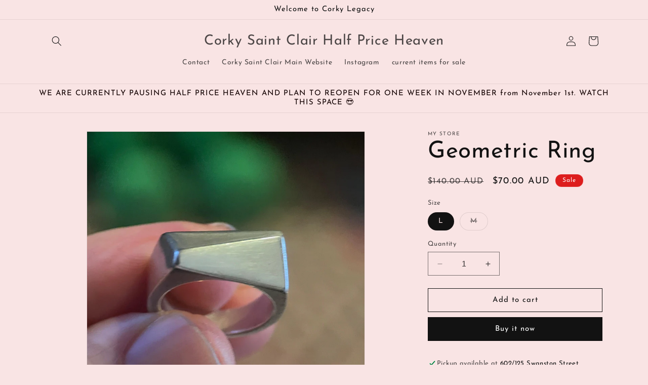

--- FILE ---
content_type: text/html; charset=utf-8
request_url: https://corkylegacy.com/products/geometric-ring
body_size: 39237
content:
<!doctype html>
<html class="no-js" lang="en">
  <head>
    <meta charset="utf-8">
    <meta http-equiv="X-UA-Compatible" content="IE=edge">
    <meta name="viewport" content="width=device-width,initial-scale=1">
    <meta name="theme-color" content="">
    <link rel="canonical" href="https://corkylegacy.com/products/geometric-ring"><link rel="preconnect" href="https://fonts.shopifycdn.com" crossorigin><title>
      Geometric Ring
 &ndash; Corky Saint Clair Half Price Heaven</title>

    
      <meta name="description" content="GEOMETRIC RING Solid silver ring. Designed by Chris Bril for Corky Saint Clair. Made in Melbourne. TWO RINGS LEFT. THEY ARE IN WOMEN&#39;S SIZES. this ring was $300 now $70. HALF PRICE HEAVEN IS ONLINE ONLY. Please read the following before ordering: -Total orders under $100 postage $25.00 (regular post + signature) -Total">
    

    

<meta property="og:site_name" content="Corky Saint Clair Half Price Heaven">
<meta property="og:url" content="https://corkylegacy.com/products/geometric-ring">
<meta property="og:title" content="Geometric Ring">
<meta property="og:type" content="product">
<meta property="og:description" content="GEOMETRIC RING Solid silver ring. Designed by Chris Bril for Corky Saint Clair. Made in Melbourne. TWO RINGS LEFT. THEY ARE IN WOMEN&#39;S SIZES. this ring was $300 now $70. HALF PRICE HEAVEN IS ONLINE ONLY. Please read the following before ordering: -Total orders under $100 postage $25.00 (regular post + signature) -Total"><meta property="og:image" content="http://corkylegacy.com/cdn/shop/files/GEOMETRIC-RING-Corkysaintclair-Melbourne_ca19fada-f771-4947-a994-bef8391ca03e.jpg?v=1694666796">
  <meta property="og:image:secure_url" content="https://corkylegacy.com/cdn/shop/files/GEOMETRIC-RING-Corkysaintclair-Melbourne_ca19fada-f771-4947-a994-bef8391ca03e.jpg?v=1694666796">
  <meta property="og:image:width" content="2193">
  <meta property="og:image:height" content="2193"><meta property="og:price:amount" content="70.00">
  <meta property="og:price:currency" content="AUD"><meta name="twitter:card" content="summary_large_image">
<meta name="twitter:title" content="Geometric Ring">
<meta name="twitter:description" content="GEOMETRIC RING Solid silver ring. Designed by Chris Bril for Corky Saint Clair. Made in Melbourne. TWO RINGS LEFT. THEY ARE IN WOMEN&#39;S SIZES. this ring was $300 now $70. HALF PRICE HEAVEN IS ONLINE ONLY. Please read the following before ordering: -Total orders under $100 postage $25.00 (regular post + signature) -Total">


    <script src="//corkylegacy.com/cdn/shop/t/1/assets/constants.js?v=58251544750838685771693280187" defer="defer"></script>
    <script src="//corkylegacy.com/cdn/shop/t/1/assets/pubsub.js?v=158357773527763999511693280196" defer="defer"></script>
    <script src="//corkylegacy.com/cdn/shop/t/1/assets/global.js?v=54939145903281508041693280189" defer="defer"></script><script src="//corkylegacy.com/cdn/shop/t/1/assets/animations.js?v=88693664871331136111693280169" defer="defer"></script><script>window.performance && window.performance.mark && window.performance.mark('shopify.content_for_header.start');</script><meta id="shopify-digital-wallet" name="shopify-digital-wallet" content="/81943691540/digital_wallets/dialog">
<meta name="shopify-checkout-api-token" content="a209b8878e69f4260883c43c53355640">
<link rel="alternate" type="application/json+oembed" href="https://corkylegacy.com/products/geometric-ring.oembed">
<script async="async" src="/checkouts/internal/preloads.js?locale=en-AU"></script>
<link rel="preconnect" href="https://shop.app" crossorigin="anonymous">
<script async="async" src="https://shop.app/checkouts/internal/preloads.js?locale=en-AU&shop_id=81943691540" crossorigin="anonymous"></script>
<script id="apple-pay-shop-capabilities" type="application/json">{"shopId":81943691540,"countryCode":"AU","currencyCode":"AUD","merchantCapabilities":["supports3DS"],"merchantId":"gid:\/\/shopify\/Shop\/81943691540","merchantName":"Corky Saint Clair Half Price Heaven","requiredBillingContactFields":["postalAddress","email"],"requiredShippingContactFields":["postalAddress","email"],"shippingType":"shipping","supportedNetworks":["visa","masterCard","amex","jcb"],"total":{"type":"pending","label":"Corky Saint Clair Half Price Heaven","amount":"1.00"},"shopifyPaymentsEnabled":true,"supportsSubscriptions":true}</script>
<script id="shopify-features" type="application/json">{"accessToken":"a209b8878e69f4260883c43c53355640","betas":["rich-media-storefront-analytics"],"domain":"corkylegacy.com","predictiveSearch":true,"shopId":81943691540,"locale":"en"}</script>
<script>var Shopify = Shopify || {};
Shopify.shop = "915594.myshopify.com";
Shopify.locale = "en";
Shopify.currency = {"active":"AUD","rate":"1.0"};
Shopify.country = "AU";
Shopify.theme = {"name":"Dawn","id":158465753364,"schema_name":"Dawn","schema_version":"11.0.0","theme_store_id":887,"role":"main"};
Shopify.theme.handle = "null";
Shopify.theme.style = {"id":null,"handle":null};
Shopify.cdnHost = "corkylegacy.com/cdn";
Shopify.routes = Shopify.routes || {};
Shopify.routes.root = "/";</script>
<script type="module">!function(o){(o.Shopify=o.Shopify||{}).modules=!0}(window);</script>
<script>!function(o){function n(){var o=[];function n(){o.push(Array.prototype.slice.apply(arguments))}return n.q=o,n}var t=o.Shopify=o.Shopify||{};t.loadFeatures=n(),t.autoloadFeatures=n()}(window);</script>
<script>
  window.ShopifyPay = window.ShopifyPay || {};
  window.ShopifyPay.apiHost = "shop.app\/pay";
  window.ShopifyPay.redirectState = null;
</script>
<script id="shop-js-analytics" type="application/json">{"pageType":"product"}</script>
<script defer="defer" async type="module" src="//corkylegacy.com/cdn/shopifycloud/shop-js/modules/v2/client.init-shop-cart-sync_BApSsMSl.en.esm.js"></script>
<script defer="defer" async type="module" src="//corkylegacy.com/cdn/shopifycloud/shop-js/modules/v2/chunk.common_CBoos6YZ.esm.js"></script>
<script type="module">
  await import("//corkylegacy.com/cdn/shopifycloud/shop-js/modules/v2/client.init-shop-cart-sync_BApSsMSl.en.esm.js");
await import("//corkylegacy.com/cdn/shopifycloud/shop-js/modules/v2/chunk.common_CBoos6YZ.esm.js");

  window.Shopify.SignInWithShop?.initShopCartSync?.({"fedCMEnabled":true,"windoidEnabled":true});

</script>
<script>
  window.Shopify = window.Shopify || {};
  if (!window.Shopify.featureAssets) window.Shopify.featureAssets = {};
  window.Shopify.featureAssets['shop-js'] = {"shop-cart-sync":["modules/v2/client.shop-cart-sync_DJczDl9f.en.esm.js","modules/v2/chunk.common_CBoos6YZ.esm.js"],"init-fed-cm":["modules/v2/client.init-fed-cm_BzwGC0Wi.en.esm.js","modules/v2/chunk.common_CBoos6YZ.esm.js"],"init-windoid":["modules/v2/client.init-windoid_BS26ThXS.en.esm.js","modules/v2/chunk.common_CBoos6YZ.esm.js"],"init-shop-email-lookup-coordinator":["modules/v2/client.init-shop-email-lookup-coordinator_DFwWcvrS.en.esm.js","modules/v2/chunk.common_CBoos6YZ.esm.js"],"shop-cash-offers":["modules/v2/client.shop-cash-offers_DthCPNIO.en.esm.js","modules/v2/chunk.common_CBoos6YZ.esm.js","modules/v2/chunk.modal_Bu1hFZFC.esm.js"],"shop-button":["modules/v2/client.shop-button_D_JX508o.en.esm.js","modules/v2/chunk.common_CBoos6YZ.esm.js"],"shop-toast-manager":["modules/v2/client.shop-toast-manager_tEhgP2F9.en.esm.js","modules/v2/chunk.common_CBoos6YZ.esm.js"],"avatar":["modules/v2/client.avatar_BTnouDA3.en.esm.js"],"pay-button":["modules/v2/client.pay-button_BuNmcIr_.en.esm.js","modules/v2/chunk.common_CBoos6YZ.esm.js"],"init-shop-cart-sync":["modules/v2/client.init-shop-cart-sync_BApSsMSl.en.esm.js","modules/v2/chunk.common_CBoos6YZ.esm.js"],"shop-login-button":["modules/v2/client.shop-login-button_DwLgFT0K.en.esm.js","modules/v2/chunk.common_CBoos6YZ.esm.js","modules/v2/chunk.modal_Bu1hFZFC.esm.js"],"init-customer-accounts-sign-up":["modules/v2/client.init-customer-accounts-sign-up_TlVCiykN.en.esm.js","modules/v2/client.shop-login-button_DwLgFT0K.en.esm.js","modules/v2/chunk.common_CBoos6YZ.esm.js","modules/v2/chunk.modal_Bu1hFZFC.esm.js"],"init-shop-for-new-customer-accounts":["modules/v2/client.init-shop-for-new-customer-accounts_DrjXSI53.en.esm.js","modules/v2/client.shop-login-button_DwLgFT0K.en.esm.js","modules/v2/chunk.common_CBoos6YZ.esm.js","modules/v2/chunk.modal_Bu1hFZFC.esm.js"],"init-customer-accounts":["modules/v2/client.init-customer-accounts_C0Oh2ljF.en.esm.js","modules/v2/client.shop-login-button_DwLgFT0K.en.esm.js","modules/v2/chunk.common_CBoos6YZ.esm.js","modules/v2/chunk.modal_Bu1hFZFC.esm.js"],"shop-follow-button":["modules/v2/client.shop-follow-button_C5D3XtBb.en.esm.js","modules/v2/chunk.common_CBoos6YZ.esm.js","modules/v2/chunk.modal_Bu1hFZFC.esm.js"],"checkout-modal":["modules/v2/client.checkout-modal_8TC_1FUY.en.esm.js","modules/v2/chunk.common_CBoos6YZ.esm.js","modules/v2/chunk.modal_Bu1hFZFC.esm.js"],"lead-capture":["modules/v2/client.lead-capture_D-pmUjp9.en.esm.js","modules/v2/chunk.common_CBoos6YZ.esm.js","modules/v2/chunk.modal_Bu1hFZFC.esm.js"],"shop-login":["modules/v2/client.shop-login_BmtnoEUo.en.esm.js","modules/v2/chunk.common_CBoos6YZ.esm.js","modules/v2/chunk.modal_Bu1hFZFC.esm.js"],"payment-terms":["modules/v2/client.payment-terms_BHOWV7U_.en.esm.js","modules/v2/chunk.common_CBoos6YZ.esm.js","modules/v2/chunk.modal_Bu1hFZFC.esm.js"]};
</script>
<script id="__st">var __st={"a":81943691540,"offset":39600,"reqid":"0326f5e0-356f-4c68-ba12-a08ebd36eef9-1768913603","pageurl":"corkylegacy.com\/products\/geometric-ring","u":"32a893a2bf8b","p":"product","rtyp":"product","rid":8585633759508};</script>
<script>window.ShopifyPaypalV4VisibilityTracking = true;</script>
<script id="captcha-bootstrap">!function(){'use strict';const t='contact',e='account',n='new_comment',o=[[t,t],['blogs',n],['comments',n],[t,'customer']],c=[[e,'customer_login'],[e,'guest_login'],[e,'recover_customer_password'],[e,'create_customer']],r=t=>t.map((([t,e])=>`form[action*='/${t}']:not([data-nocaptcha='true']) input[name='form_type'][value='${e}']`)).join(','),a=t=>()=>t?[...document.querySelectorAll(t)].map((t=>t.form)):[];function s(){const t=[...o],e=r(t);return a(e)}const i='password',u='form_key',d=['recaptcha-v3-token','g-recaptcha-response','h-captcha-response',i],f=()=>{try{return window.sessionStorage}catch{return}},m='__shopify_v',_=t=>t.elements[u];function p(t,e,n=!1){try{const o=window.sessionStorage,c=JSON.parse(o.getItem(e)),{data:r}=function(t){const{data:e,action:n}=t;return t[m]||n?{data:e,action:n}:{data:t,action:n}}(c);for(const[e,n]of Object.entries(r))t.elements[e]&&(t.elements[e].value=n);n&&o.removeItem(e)}catch(o){console.error('form repopulation failed',{error:o})}}const l='form_type',E='cptcha';function T(t){t.dataset[E]=!0}const w=window,h=w.document,L='Shopify',v='ce_forms',y='captcha';let A=!1;((t,e)=>{const n=(g='f06e6c50-85a8-45c8-87d0-21a2b65856fe',I='https://cdn.shopify.com/shopifycloud/storefront-forms-hcaptcha/ce_storefront_forms_captcha_hcaptcha.v1.5.2.iife.js',D={infoText:'Protected by hCaptcha',privacyText:'Privacy',termsText:'Terms'},(t,e,n)=>{const o=w[L][v],c=o.bindForm;if(c)return c(t,g,e,D).then(n);var r;o.q.push([[t,g,e,D],n]),r=I,A||(h.body.append(Object.assign(h.createElement('script'),{id:'captcha-provider',async:!0,src:r})),A=!0)});var g,I,D;w[L]=w[L]||{},w[L][v]=w[L][v]||{},w[L][v].q=[],w[L][y]=w[L][y]||{},w[L][y].protect=function(t,e){n(t,void 0,e),T(t)},Object.freeze(w[L][y]),function(t,e,n,w,h,L){const[v,y,A,g]=function(t,e,n){const i=e?o:[],u=t?c:[],d=[...i,...u],f=r(d),m=r(i),_=r(d.filter((([t,e])=>n.includes(e))));return[a(f),a(m),a(_),s()]}(w,h,L),I=t=>{const e=t.target;return e instanceof HTMLFormElement?e:e&&e.form},D=t=>v().includes(t);t.addEventListener('submit',(t=>{const e=I(t);if(!e)return;const n=D(e)&&!e.dataset.hcaptchaBound&&!e.dataset.recaptchaBound,o=_(e),c=g().includes(e)&&(!o||!o.value);(n||c)&&t.preventDefault(),c&&!n&&(function(t){try{if(!f())return;!function(t){const e=f();if(!e)return;const n=_(t);if(!n)return;const o=n.value;o&&e.removeItem(o)}(t);const e=Array.from(Array(32),(()=>Math.random().toString(36)[2])).join('');!function(t,e){_(t)||t.append(Object.assign(document.createElement('input'),{type:'hidden',name:u})),t.elements[u].value=e}(t,e),function(t,e){const n=f();if(!n)return;const o=[...t.querySelectorAll(`input[type='${i}']`)].map((({name:t})=>t)),c=[...d,...o],r={};for(const[a,s]of new FormData(t).entries())c.includes(a)||(r[a]=s);n.setItem(e,JSON.stringify({[m]:1,action:t.action,data:r}))}(t,e)}catch(e){console.error('failed to persist form',e)}}(e),e.submit())}));const S=(t,e)=>{t&&!t.dataset[E]&&(n(t,e.some((e=>e===t))),T(t))};for(const o of['focusin','change'])t.addEventListener(o,(t=>{const e=I(t);D(e)&&S(e,y())}));const B=e.get('form_key'),M=e.get(l),P=B&&M;t.addEventListener('DOMContentLoaded',(()=>{const t=y();if(P)for(const e of t)e.elements[l].value===M&&p(e,B);[...new Set([...A(),...v().filter((t=>'true'===t.dataset.shopifyCaptcha))])].forEach((e=>S(e,t)))}))}(h,new URLSearchParams(w.location.search),n,t,e,['guest_login'])})(!0,!0)}();</script>
<script integrity="sha256-4kQ18oKyAcykRKYeNunJcIwy7WH5gtpwJnB7kiuLZ1E=" data-source-attribution="shopify.loadfeatures" defer="defer" src="//corkylegacy.com/cdn/shopifycloud/storefront/assets/storefront/load_feature-a0a9edcb.js" crossorigin="anonymous"></script>
<script crossorigin="anonymous" defer="defer" src="//corkylegacy.com/cdn/shopifycloud/storefront/assets/shopify_pay/storefront-65b4c6d7.js?v=20250812"></script>
<script data-source-attribution="shopify.dynamic_checkout.dynamic.init">var Shopify=Shopify||{};Shopify.PaymentButton=Shopify.PaymentButton||{isStorefrontPortableWallets:!0,init:function(){window.Shopify.PaymentButton.init=function(){};var t=document.createElement("script");t.src="https://corkylegacy.com/cdn/shopifycloud/portable-wallets/latest/portable-wallets.en.js",t.type="module",document.head.appendChild(t)}};
</script>
<script data-source-attribution="shopify.dynamic_checkout.buyer_consent">
  function portableWalletsHideBuyerConsent(e){var t=document.getElementById("shopify-buyer-consent"),n=document.getElementById("shopify-subscription-policy-button");t&&n&&(t.classList.add("hidden"),t.setAttribute("aria-hidden","true"),n.removeEventListener("click",e))}function portableWalletsShowBuyerConsent(e){var t=document.getElementById("shopify-buyer-consent"),n=document.getElementById("shopify-subscription-policy-button");t&&n&&(t.classList.remove("hidden"),t.removeAttribute("aria-hidden"),n.addEventListener("click",e))}window.Shopify?.PaymentButton&&(window.Shopify.PaymentButton.hideBuyerConsent=portableWalletsHideBuyerConsent,window.Shopify.PaymentButton.showBuyerConsent=portableWalletsShowBuyerConsent);
</script>
<script>
  function portableWalletsCleanup(e){e&&e.src&&console.error("Failed to load portable wallets script "+e.src);var t=document.querySelectorAll("shopify-accelerated-checkout .shopify-payment-button__skeleton, shopify-accelerated-checkout-cart .wallet-cart-button__skeleton"),e=document.getElementById("shopify-buyer-consent");for(let e=0;e<t.length;e++)t[e].remove();e&&e.remove()}function portableWalletsNotLoadedAsModule(e){e instanceof ErrorEvent&&"string"==typeof e.message&&e.message.includes("import.meta")&&"string"==typeof e.filename&&e.filename.includes("portable-wallets")&&(window.removeEventListener("error",portableWalletsNotLoadedAsModule),window.Shopify.PaymentButton.failedToLoad=e,"loading"===document.readyState?document.addEventListener("DOMContentLoaded",window.Shopify.PaymentButton.init):window.Shopify.PaymentButton.init())}window.addEventListener("error",portableWalletsNotLoadedAsModule);
</script>

<script type="module" src="https://corkylegacy.com/cdn/shopifycloud/portable-wallets/latest/portable-wallets.en.js" onError="portableWalletsCleanup(this)" crossorigin="anonymous"></script>
<script nomodule>
  document.addEventListener("DOMContentLoaded", portableWalletsCleanup);
</script>

<link id="shopify-accelerated-checkout-styles" rel="stylesheet" media="screen" href="https://corkylegacy.com/cdn/shopifycloud/portable-wallets/latest/accelerated-checkout-backwards-compat.css" crossorigin="anonymous">
<style id="shopify-accelerated-checkout-cart">
        #shopify-buyer-consent {
  margin-top: 1em;
  display: inline-block;
  width: 100%;
}

#shopify-buyer-consent.hidden {
  display: none;
}

#shopify-subscription-policy-button {
  background: none;
  border: none;
  padding: 0;
  text-decoration: underline;
  font-size: inherit;
  cursor: pointer;
}

#shopify-subscription-policy-button::before {
  box-shadow: none;
}

      </style>
<script id="sections-script" data-sections="header" defer="defer" src="//corkylegacy.com/cdn/shop/t/1/compiled_assets/scripts.js?v=401"></script>
<script>window.performance && window.performance.mark && window.performance.mark('shopify.content_for_header.end');</script>


    <style data-shopify>
      @font-face {
  font-family: "Josefin Sans";
  font-weight: 400;
  font-style: normal;
  font-display: swap;
  src: url("//corkylegacy.com/cdn/fonts/josefin_sans/josefinsans_n4.70f7efd699799949e6d9f99bc20843a2c86a2e0f.woff2") format("woff2"),
       url("//corkylegacy.com/cdn/fonts/josefin_sans/josefinsans_n4.35d308a1bdf56e5556bc2ac79702c721e4e2e983.woff") format("woff");
}

      @font-face {
  font-family: "Josefin Sans";
  font-weight: 700;
  font-style: normal;
  font-display: swap;
  src: url("//corkylegacy.com/cdn/fonts/josefin_sans/josefinsans_n7.4edc746dce14b53e39df223fba72d5f37c3d525d.woff2") format("woff2"),
       url("//corkylegacy.com/cdn/fonts/josefin_sans/josefinsans_n7.051568b12ab464ee8f0241094cdd7a1c80fbd08d.woff") format("woff");
}

      @font-face {
  font-family: "Josefin Sans";
  font-weight: 400;
  font-style: italic;
  font-display: swap;
  src: url("//corkylegacy.com/cdn/fonts/josefin_sans/josefinsans_i4.a2ba85bff59cf18a6ad90c24fe1808ddb8ce1343.woff2") format("woff2"),
       url("//corkylegacy.com/cdn/fonts/josefin_sans/josefinsans_i4.2dba61e1d135ab449e8e134ba633cf0d31863cc4.woff") format("woff");
}

      @font-face {
  font-family: "Josefin Sans";
  font-weight: 700;
  font-style: italic;
  font-display: swap;
  src: url("//corkylegacy.com/cdn/fonts/josefin_sans/josefinsans_i7.733dd5c50cdd7b706d9ec731b4016d1edd55db5e.woff2") format("woff2"),
       url("//corkylegacy.com/cdn/fonts/josefin_sans/josefinsans_i7.094ef86ca8f6eafea52b87b4f09feefb278e539d.woff") format("woff");
}

      @font-face {
  font-family: "Josefin Sans";
  font-weight: 400;
  font-style: normal;
  font-display: swap;
  src: url("//corkylegacy.com/cdn/fonts/josefin_sans/josefinsans_n4.70f7efd699799949e6d9f99bc20843a2c86a2e0f.woff2") format("woff2"),
       url("//corkylegacy.com/cdn/fonts/josefin_sans/josefinsans_n4.35d308a1bdf56e5556bc2ac79702c721e4e2e983.woff") format("woff");
}


      
        :root,
        .color-background-1 {
          --color-background: 249,228,228;
        
          --gradient-background: #f9e4e4;
        
        --color-foreground: 18,18,18;
        --color-shadow: 18,18,18;
        --color-button: 18,18,18;
        --color-button-text: 255,255,255;
        --color-secondary-button: 249,228,228;
        --color-secondary-button-text: 18,18,18;
        --color-link: 18,18,18;
        --color-badge-foreground: 18,18,18;
        --color-badge-background: 249,228,228;
        --color-badge-border: 18,18,18;
        --payment-terms-background-color: rgb(249 228 228);
      }
      
        
        .color-background-2 {
          --color-background: 243,243,243;
        
          --gradient-background: #f3f3f3;
        
        --color-foreground: 255,255,255;
        --color-shadow: 18,18,18;
        --color-button: 18,18,18;
        --color-button-text: 243,243,243;
        --color-secondary-button: 243,243,243;
        --color-secondary-button-text: 18,18,18;
        --color-link: 18,18,18;
        --color-badge-foreground: 255,255,255;
        --color-badge-background: 243,243,243;
        --color-badge-border: 255,255,255;
        --payment-terms-background-color: rgb(243 243 243);
      }
      
        
        .color-inverse {
          --color-background: 249,228,228;
        
          --gradient-background: #f9e4e4;
        
        --color-foreground: 11,1,1;
        --color-shadow: 18,18,18;
        --color-button: 255,255,255;
        --color-button-text: 0,0,0;
        --color-secondary-button: 249,228,228;
        --color-secondary-button-text: 255,255,255;
        --color-link: 255,255,255;
        --color-badge-foreground: 11,1,1;
        --color-badge-background: 249,228,228;
        --color-badge-border: 11,1,1;
        --payment-terms-background-color: rgb(249 228 228);
      }
      
        
        .color-accent-1 {
          --color-background: 249,228,228;
        
          --gradient-background: #f9e4e4;
        
        --color-foreground: 18,1,1;
        --color-shadow: 18,18,18;
        --color-button: 255,255,255;
        --color-button-text: 18,18,18;
        --color-secondary-button: 249,228,228;
        --color-secondary-button-text: 255,255,255;
        --color-link: 255,255,255;
        --color-badge-foreground: 18,1,1;
        --color-badge-background: 249,228,228;
        --color-badge-border: 18,1,1;
        --payment-terms-background-color: rgb(249 228 228);
      }
      
        
        .color-accent-2 {
          --color-background: 221,29,29;
        
          --gradient-background: linear-gradient(89deg, rgba(219, 149, 250, 1) 7%, rgba(148, 88, 255, 1) 94%);
        
        --color-foreground: 255,255,255;
        --color-shadow: 18,18,18;
        --color-button: 255,255,255;
        --color-button-text: 255,255,255;
        --color-secondary-button: 221,29,29;
        --color-secondary-button-text: 255,255,255;
        --color-link: 255,255,255;
        --color-badge-foreground: 255,255,255;
        --color-badge-background: 221,29,29;
        --color-badge-border: 255,255,255;
        --payment-terms-background-color: rgb(221 29 29);
      }
      
        
        .color-scheme-9c431f1c-ad33-46b2-9cfb-54cdf9071e89 {
          --color-background: 255,255,255;
        
          --gradient-background: #ffffff;
        
        --color-foreground: 255,255,255;
        --color-shadow: 18,18,18;
        --color-button: 18,18,18;
        --color-button-text: 255,255,255;
        --color-secondary-button: 255,255,255;
        --color-secondary-button-text: 18,18,18;
        --color-link: 18,18,18;
        --color-badge-foreground: 255,255,255;
        --color-badge-background: 255,255,255;
        --color-badge-border: 255,255,255;
        --payment-terms-background-color: rgb(255 255 255);
      }
      

      body, .color-background-1, .color-background-2, .color-inverse, .color-accent-1, .color-accent-2, .color-scheme-9c431f1c-ad33-46b2-9cfb-54cdf9071e89 {
        color: rgba(var(--color-foreground), 0.75);
        background-color: rgb(var(--color-background));
      }

      :root {
        --font-body-family: "Josefin Sans", sans-serif;
        --font-body-style: normal;
        --font-body-weight: 400;
        --font-body-weight-bold: 700;

        --font-heading-family: "Josefin Sans", sans-serif;
        --font-heading-style: normal;
        --font-heading-weight: 400;

        --font-body-scale: 1.0;
        --font-heading-scale: 1.15;

        --media-padding: px;
        --media-border-opacity: 0.05;
        --media-border-width: 1px;
        --media-radius: 0px;
        --media-shadow-opacity: 0.0;
        --media-shadow-horizontal-offset: 0px;
        --media-shadow-vertical-offset: 4px;
        --media-shadow-blur-radius: 5px;
        --media-shadow-visible: 0;

        --page-width: 120rem;
        --page-width-margin: 0rem;

        --product-card-image-padding: 0.0rem;
        --product-card-corner-radius: 0.0rem;
        --product-card-text-alignment: left;
        --product-card-border-width: 0.0rem;
        --product-card-border-opacity: 0.1;
        --product-card-shadow-opacity: 0.0;
        --product-card-shadow-visible: 0;
        --product-card-shadow-horizontal-offset: 0.0rem;
        --product-card-shadow-vertical-offset: 0.4rem;
        --product-card-shadow-blur-radius: 0.5rem;

        --collection-card-image-padding: 0.0rem;
        --collection-card-corner-radius: 0.0rem;
        --collection-card-text-alignment: left;
        --collection-card-border-width: 0.0rem;
        --collection-card-border-opacity: 0.1;
        --collection-card-shadow-opacity: 0.0;
        --collection-card-shadow-visible: 0;
        --collection-card-shadow-horizontal-offset: 0.0rem;
        --collection-card-shadow-vertical-offset: 0.4rem;
        --collection-card-shadow-blur-radius: 0.5rem;

        --blog-card-image-padding: 0.0rem;
        --blog-card-corner-radius: 0.0rem;
        --blog-card-text-alignment: left;
        --blog-card-border-width: 0.0rem;
        --blog-card-border-opacity: 0.1;
        --blog-card-shadow-opacity: 0.0;
        --blog-card-shadow-visible: 0;
        --blog-card-shadow-horizontal-offset: 0.0rem;
        --blog-card-shadow-vertical-offset: 0.4rem;
        --blog-card-shadow-blur-radius: 0.5rem;

        --badge-corner-radius: 4.0rem;

        --popup-border-width: 1px;
        --popup-border-opacity: 0.1;
        --popup-corner-radius: 0px;
        --popup-shadow-opacity: 0.05;
        --popup-shadow-horizontal-offset: 0px;
        --popup-shadow-vertical-offset: 4px;
        --popup-shadow-blur-radius: 5px;

        --drawer-border-width: 1px;
        --drawer-border-opacity: 0.1;
        --drawer-shadow-opacity: 0.0;
        --drawer-shadow-horizontal-offset: 0px;
        --drawer-shadow-vertical-offset: 4px;
        --drawer-shadow-blur-radius: 5px;

        --spacing-sections-desktop: 0px;
        --spacing-sections-mobile: 0px;

        --grid-desktop-vertical-spacing: 8px;
        --grid-desktop-horizontal-spacing: 8px;
        --grid-mobile-vertical-spacing: 4px;
        --grid-mobile-horizontal-spacing: 4px;

        --text-boxes-border-opacity: 0.1;
        --text-boxes-border-width: 0px;
        --text-boxes-radius: 0px;
        --text-boxes-shadow-opacity: 0.0;
        --text-boxes-shadow-visible: 0;
        --text-boxes-shadow-horizontal-offset: 0px;
        --text-boxes-shadow-vertical-offset: 4px;
        --text-boxes-shadow-blur-radius: 5px;

        --buttons-radius: 0px;
        --buttons-radius-outset: 0px;
        --buttons-border-width: 1px;
        --buttons-border-opacity: 1.0;
        --buttons-shadow-opacity: 0.0;
        --buttons-shadow-visible: 0;
        --buttons-shadow-horizontal-offset: 0px;
        --buttons-shadow-vertical-offset: 4px;
        --buttons-shadow-blur-radius: 5px;
        --buttons-border-offset: 0px;

        --inputs-radius: 0px;
        --inputs-border-width: 1px;
        --inputs-border-opacity: 0.55;
        --inputs-shadow-opacity: 0.0;
        --inputs-shadow-horizontal-offset: 0px;
        --inputs-margin-offset: 0px;
        --inputs-shadow-vertical-offset: 4px;
        --inputs-shadow-blur-radius: 5px;
        --inputs-radius-outset: 0px;

        --variant-pills-radius: 40px;
        --variant-pills-border-width: 1px;
        --variant-pills-border-opacity: 0.55;
        --variant-pills-shadow-opacity: 0.0;
        --variant-pills-shadow-horizontal-offset: 0px;
        --variant-pills-shadow-vertical-offset: 4px;
        --variant-pills-shadow-blur-radius: 5px;
      }

      *,
      *::before,
      *::after {
        box-sizing: inherit;
      }

      html {
        box-sizing: border-box;
        font-size: calc(var(--font-body-scale) * 62.5%);
        height: 100%;
      }

      body {
        display: grid;
        grid-template-rows: auto auto 1fr auto;
        grid-template-columns: 100%;
        min-height: 100%;
        margin: 0;
        font-size: 1.5rem;
        letter-spacing: 0.06rem;
        line-height: calc(1 + 0.8 / var(--font-body-scale));
        font-family: var(--font-body-family);
        font-style: var(--font-body-style);
        font-weight: var(--font-body-weight);
      }

      @media screen and (min-width: 750px) {
        body {
          font-size: 1.6rem;
        }
      }
    </style>

    <link href="//corkylegacy.com/cdn/shop/t/1/assets/base.css?v=165191016556652226921693280169" rel="stylesheet" type="text/css" media="all" />
<link rel="preload" as="font" href="//corkylegacy.com/cdn/fonts/josefin_sans/josefinsans_n4.70f7efd699799949e6d9f99bc20843a2c86a2e0f.woff2" type="font/woff2" crossorigin><link rel="preload" as="font" href="//corkylegacy.com/cdn/fonts/josefin_sans/josefinsans_n4.70f7efd699799949e6d9f99bc20843a2c86a2e0f.woff2" type="font/woff2" crossorigin><link
        rel="stylesheet"
        href="//corkylegacy.com/cdn/shop/t/1/assets/component-predictive-search.css?v=118923337488134913561693280182"
        media="print"
        onload="this.media='all'"
      ><script>
      document.documentElement.className = document.documentElement.className.replace('no-js', 'js');
      if (Shopify.designMode) {
        document.documentElement.classList.add('shopify-design-mode');
      }
    </script>
  <script src="https://cdn.shopify.com/extensions/019b97b0-6350-7631-8123-95494b086580/socialwidget-instafeed-78/assets/social-widget.min.js" type="text/javascript" defer="defer"></script>
<link href="https://monorail-edge.shopifysvc.com" rel="dns-prefetch">
<script>(function(){if ("sendBeacon" in navigator && "performance" in window) {try {var session_token_from_headers = performance.getEntriesByType('navigation')[0].serverTiming.find(x => x.name == '_s').description;} catch {var session_token_from_headers = undefined;}var session_cookie_matches = document.cookie.match(/_shopify_s=([^;]*)/);var session_token_from_cookie = session_cookie_matches && session_cookie_matches.length === 2 ? session_cookie_matches[1] : "";var session_token = session_token_from_headers || session_token_from_cookie || "";function handle_abandonment_event(e) {var entries = performance.getEntries().filter(function(entry) {return /monorail-edge.shopifysvc.com/.test(entry.name);});if (!window.abandonment_tracked && entries.length === 0) {window.abandonment_tracked = true;var currentMs = Date.now();var navigation_start = performance.timing.navigationStart;var payload = {shop_id: 81943691540,url: window.location.href,navigation_start,duration: currentMs - navigation_start,session_token,page_type: "product"};window.navigator.sendBeacon("https://monorail-edge.shopifysvc.com/v1/produce", JSON.stringify({schema_id: "online_store_buyer_site_abandonment/1.1",payload: payload,metadata: {event_created_at_ms: currentMs,event_sent_at_ms: currentMs}}));}}window.addEventListener('pagehide', handle_abandonment_event);}}());</script>
<script id="web-pixels-manager-setup">(function e(e,d,r,n,o){if(void 0===o&&(o={}),!Boolean(null===(a=null===(i=window.Shopify)||void 0===i?void 0:i.analytics)||void 0===a?void 0:a.replayQueue)){var i,a;window.Shopify=window.Shopify||{};var t=window.Shopify;t.analytics=t.analytics||{};var s=t.analytics;s.replayQueue=[],s.publish=function(e,d,r){return s.replayQueue.push([e,d,r]),!0};try{self.performance.mark("wpm:start")}catch(e){}var l=function(){var e={modern:/Edge?\/(1{2}[4-9]|1[2-9]\d|[2-9]\d{2}|\d{4,})\.\d+(\.\d+|)|Firefox\/(1{2}[4-9]|1[2-9]\d|[2-9]\d{2}|\d{4,})\.\d+(\.\d+|)|Chrom(ium|e)\/(9{2}|\d{3,})\.\d+(\.\d+|)|(Maci|X1{2}).+ Version\/(15\.\d+|(1[6-9]|[2-9]\d|\d{3,})\.\d+)([,.]\d+|)( \(\w+\)|)( Mobile\/\w+|) Safari\/|Chrome.+OPR\/(9{2}|\d{3,})\.\d+\.\d+|(CPU[ +]OS|iPhone[ +]OS|CPU[ +]iPhone|CPU IPhone OS|CPU iPad OS)[ +]+(15[._]\d+|(1[6-9]|[2-9]\d|\d{3,})[._]\d+)([._]\d+|)|Android:?[ /-](13[3-9]|1[4-9]\d|[2-9]\d{2}|\d{4,})(\.\d+|)(\.\d+|)|Android.+Firefox\/(13[5-9]|1[4-9]\d|[2-9]\d{2}|\d{4,})\.\d+(\.\d+|)|Android.+Chrom(ium|e)\/(13[3-9]|1[4-9]\d|[2-9]\d{2}|\d{4,})\.\d+(\.\d+|)|SamsungBrowser\/([2-9]\d|\d{3,})\.\d+/,legacy:/Edge?\/(1[6-9]|[2-9]\d|\d{3,})\.\d+(\.\d+|)|Firefox\/(5[4-9]|[6-9]\d|\d{3,})\.\d+(\.\d+|)|Chrom(ium|e)\/(5[1-9]|[6-9]\d|\d{3,})\.\d+(\.\d+|)([\d.]+$|.*Safari\/(?![\d.]+ Edge\/[\d.]+$))|(Maci|X1{2}).+ Version\/(10\.\d+|(1[1-9]|[2-9]\d|\d{3,})\.\d+)([,.]\d+|)( \(\w+\)|)( Mobile\/\w+|) Safari\/|Chrome.+OPR\/(3[89]|[4-9]\d|\d{3,})\.\d+\.\d+|(CPU[ +]OS|iPhone[ +]OS|CPU[ +]iPhone|CPU IPhone OS|CPU iPad OS)[ +]+(10[._]\d+|(1[1-9]|[2-9]\d|\d{3,})[._]\d+)([._]\d+|)|Android:?[ /-](13[3-9]|1[4-9]\d|[2-9]\d{2}|\d{4,})(\.\d+|)(\.\d+|)|Mobile Safari.+OPR\/([89]\d|\d{3,})\.\d+\.\d+|Android.+Firefox\/(13[5-9]|1[4-9]\d|[2-9]\d{2}|\d{4,})\.\d+(\.\d+|)|Android.+Chrom(ium|e)\/(13[3-9]|1[4-9]\d|[2-9]\d{2}|\d{4,})\.\d+(\.\d+|)|Android.+(UC? ?Browser|UCWEB|U3)[ /]?(15\.([5-9]|\d{2,})|(1[6-9]|[2-9]\d|\d{3,})\.\d+)\.\d+|SamsungBrowser\/(5\.\d+|([6-9]|\d{2,})\.\d+)|Android.+MQ{2}Browser\/(14(\.(9|\d{2,})|)|(1[5-9]|[2-9]\d|\d{3,})(\.\d+|))(\.\d+|)|K[Aa][Ii]OS\/(3\.\d+|([4-9]|\d{2,})\.\d+)(\.\d+|)/},d=e.modern,r=e.legacy,n=navigator.userAgent;return n.match(d)?"modern":n.match(r)?"legacy":"unknown"}(),u="modern"===l?"modern":"legacy",c=(null!=n?n:{modern:"",legacy:""})[u],f=function(e){return[e.baseUrl,"/wpm","/b",e.hashVersion,"modern"===e.buildTarget?"m":"l",".js"].join("")}({baseUrl:d,hashVersion:r,buildTarget:u}),m=function(e){var d=e.version,r=e.bundleTarget,n=e.surface,o=e.pageUrl,i=e.monorailEndpoint;return{emit:function(e){var a=e.status,t=e.errorMsg,s=(new Date).getTime(),l=JSON.stringify({metadata:{event_sent_at_ms:s},events:[{schema_id:"web_pixels_manager_load/3.1",payload:{version:d,bundle_target:r,page_url:o,status:a,surface:n,error_msg:t},metadata:{event_created_at_ms:s}}]});if(!i)return console&&console.warn&&console.warn("[Web Pixels Manager] No Monorail endpoint provided, skipping logging."),!1;try{return self.navigator.sendBeacon.bind(self.navigator)(i,l)}catch(e){}var u=new XMLHttpRequest;try{return u.open("POST",i,!0),u.setRequestHeader("Content-Type","text/plain"),u.send(l),!0}catch(e){return console&&console.warn&&console.warn("[Web Pixels Manager] Got an unhandled error while logging to Monorail."),!1}}}}({version:r,bundleTarget:l,surface:e.surface,pageUrl:self.location.href,monorailEndpoint:e.monorailEndpoint});try{o.browserTarget=l,function(e){var d=e.src,r=e.async,n=void 0===r||r,o=e.onload,i=e.onerror,a=e.sri,t=e.scriptDataAttributes,s=void 0===t?{}:t,l=document.createElement("script"),u=document.querySelector("head"),c=document.querySelector("body");if(l.async=n,l.src=d,a&&(l.integrity=a,l.crossOrigin="anonymous"),s)for(var f in s)if(Object.prototype.hasOwnProperty.call(s,f))try{l.dataset[f]=s[f]}catch(e){}if(o&&l.addEventListener("load",o),i&&l.addEventListener("error",i),u)u.appendChild(l);else{if(!c)throw new Error("Did not find a head or body element to append the script");c.appendChild(l)}}({src:f,async:!0,onload:function(){if(!function(){var e,d;return Boolean(null===(d=null===(e=window.Shopify)||void 0===e?void 0:e.analytics)||void 0===d?void 0:d.initialized)}()){var d=window.webPixelsManager.init(e)||void 0;if(d){var r=window.Shopify.analytics;r.replayQueue.forEach((function(e){var r=e[0],n=e[1],o=e[2];d.publishCustomEvent(r,n,o)})),r.replayQueue=[],r.publish=d.publishCustomEvent,r.visitor=d.visitor,r.initialized=!0}}},onerror:function(){return m.emit({status:"failed",errorMsg:"".concat(f," has failed to load")})},sri:function(e){var d=/^sha384-[A-Za-z0-9+/=]+$/;return"string"==typeof e&&d.test(e)}(c)?c:"",scriptDataAttributes:o}),m.emit({status:"loading"})}catch(e){m.emit({status:"failed",errorMsg:(null==e?void 0:e.message)||"Unknown error"})}}})({shopId: 81943691540,storefrontBaseUrl: "https://corkylegacy.com",extensionsBaseUrl: "https://extensions.shopifycdn.com/cdn/shopifycloud/web-pixels-manager",monorailEndpoint: "https://monorail-edge.shopifysvc.com/unstable/produce_batch",surface: "storefront-renderer",enabledBetaFlags: ["2dca8a86"],webPixelsConfigList: [{"id":"shopify-app-pixel","configuration":"{}","eventPayloadVersion":"v1","runtimeContext":"STRICT","scriptVersion":"0450","apiClientId":"shopify-pixel","type":"APP","privacyPurposes":["ANALYTICS","MARKETING"]},{"id":"shopify-custom-pixel","eventPayloadVersion":"v1","runtimeContext":"LAX","scriptVersion":"0450","apiClientId":"shopify-pixel","type":"CUSTOM","privacyPurposes":["ANALYTICS","MARKETING"]}],isMerchantRequest: false,initData: {"shop":{"name":"Corky Saint Clair Half Price Heaven","paymentSettings":{"currencyCode":"AUD"},"myshopifyDomain":"915594.myshopify.com","countryCode":"AU","storefrontUrl":"https:\/\/corkylegacy.com"},"customer":null,"cart":null,"checkout":null,"productVariants":[{"price":{"amount":70.0,"currencyCode":"AUD"},"product":{"title":"Geometric Ring","vendor":"My Store","id":"8585633759508","untranslatedTitle":"Geometric Ring","url":"\/products\/geometric-ring","type":""},"id":"46514127569172","image":{"src":"\/\/corkylegacy.com\/cdn\/shop\/files\/GEOMETRIC-RING-Corkysaintclair-Melbourne_ca19fada-f771-4947-a994-bef8391ca03e.jpg?v=1694666796"},"sku":"","title":"L","untranslatedTitle":"L"},{"price":{"amount":70.0,"currencyCode":"AUD"},"product":{"title":"Geometric Ring","vendor":"My Store","id":"8585633759508","untranslatedTitle":"Geometric Ring","url":"\/products\/geometric-ring","type":""},"id":"46514127601940","image":{"src":"\/\/corkylegacy.com\/cdn\/shop\/files\/GEOMETRIC-RING-Corkysaintclair-Melbourne_ca19fada-f771-4947-a994-bef8391ca03e.jpg?v=1694666796"},"sku":"","title":"M","untranslatedTitle":"M"}],"purchasingCompany":null},},"https://corkylegacy.com/cdn","fcfee988w5aeb613cpc8e4bc33m6693e112",{"modern":"","legacy":""},{"shopId":"81943691540","storefrontBaseUrl":"https:\/\/corkylegacy.com","extensionBaseUrl":"https:\/\/extensions.shopifycdn.com\/cdn\/shopifycloud\/web-pixels-manager","surface":"storefront-renderer","enabledBetaFlags":"[\"2dca8a86\"]","isMerchantRequest":"false","hashVersion":"fcfee988w5aeb613cpc8e4bc33m6693e112","publish":"custom","events":"[[\"page_viewed\",{}],[\"product_viewed\",{\"productVariant\":{\"price\":{\"amount\":70.0,\"currencyCode\":\"AUD\"},\"product\":{\"title\":\"Geometric Ring\",\"vendor\":\"My Store\",\"id\":\"8585633759508\",\"untranslatedTitle\":\"Geometric Ring\",\"url\":\"\/products\/geometric-ring\",\"type\":\"\"},\"id\":\"46514127569172\",\"image\":{\"src\":\"\/\/corkylegacy.com\/cdn\/shop\/files\/GEOMETRIC-RING-Corkysaintclair-Melbourne_ca19fada-f771-4947-a994-bef8391ca03e.jpg?v=1694666796\"},\"sku\":\"\",\"title\":\"L\",\"untranslatedTitle\":\"L\"}}]]"});</script><script>
  window.ShopifyAnalytics = window.ShopifyAnalytics || {};
  window.ShopifyAnalytics.meta = window.ShopifyAnalytics.meta || {};
  window.ShopifyAnalytics.meta.currency = 'AUD';
  var meta = {"product":{"id":8585633759508,"gid":"gid:\/\/shopify\/Product\/8585633759508","vendor":"My Store","type":"","handle":"geometric-ring","variants":[{"id":46514127569172,"price":7000,"name":"Geometric Ring - L","public_title":"L","sku":""},{"id":46514127601940,"price":7000,"name":"Geometric Ring - M","public_title":"M","sku":""}],"remote":false},"page":{"pageType":"product","resourceType":"product","resourceId":8585633759508,"requestId":"0326f5e0-356f-4c68-ba12-a08ebd36eef9-1768913603"}};
  for (var attr in meta) {
    window.ShopifyAnalytics.meta[attr] = meta[attr];
  }
</script>
<script class="analytics">
  (function () {
    var customDocumentWrite = function(content) {
      var jquery = null;

      if (window.jQuery) {
        jquery = window.jQuery;
      } else if (window.Checkout && window.Checkout.$) {
        jquery = window.Checkout.$;
      }

      if (jquery) {
        jquery('body').append(content);
      }
    };

    var hasLoggedConversion = function(token) {
      if (token) {
        return document.cookie.indexOf('loggedConversion=' + token) !== -1;
      }
      return false;
    }

    var setCookieIfConversion = function(token) {
      if (token) {
        var twoMonthsFromNow = new Date(Date.now());
        twoMonthsFromNow.setMonth(twoMonthsFromNow.getMonth() + 2);

        document.cookie = 'loggedConversion=' + token + '; expires=' + twoMonthsFromNow;
      }
    }

    var trekkie = window.ShopifyAnalytics.lib = window.trekkie = window.trekkie || [];
    if (trekkie.integrations) {
      return;
    }
    trekkie.methods = [
      'identify',
      'page',
      'ready',
      'track',
      'trackForm',
      'trackLink'
    ];
    trekkie.factory = function(method) {
      return function() {
        var args = Array.prototype.slice.call(arguments);
        args.unshift(method);
        trekkie.push(args);
        return trekkie;
      };
    };
    for (var i = 0; i < trekkie.methods.length; i++) {
      var key = trekkie.methods[i];
      trekkie[key] = trekkie.factory(key);
    }
    trekkie.load = function(config) {
      trekkie.config = config || {};
      trekkie.config.initialDocumentCookie = document.cookie;
      var first = document.getElementsByTagName('script')[0];
      var script = document.createElement('script');
      script.type = 'text/javascript';
      script.onerror = function(e) {
        var scriptFallback = document.createElement('script');
        scriptFallback.type = 'text/javascript';
        scriptFallback.onerror = function(error) {
                var Monorail = {
      produce: function produce(monorailDomain, schemaId, payload) {
        var currentMs = new Date().getTime();
        var event = {
          schema_id: schemaId,
          payload: payload,
          metadata: {
            event_created_at_ms: currentMs,
            event_sent_at_ms: currentMs
          }
        };
        return Monorail.sendRequest("https://" + monorailDomain + "/v1/produce", JSON.stringify(event));
      },
      sendRequest: function sendRequest(endpointUrl, payload) {
        // Try the sendBeacon API
        if (window && window.navigator && typeof window.navigator.sendBeacon === 'function' && typeof window.Blob === 'function' && !Monorail.isIos12()) {
          var blobData = new window.Blob([payload], {
            type: 'text/plain'
          });

          if (window.navigator.sendBeacon(endpointUrl, blobData)) {
            return true;
          } // sendBeacon was not successful

        } // XHR beacon

        var xhr = new XMLHttpRequest();

        try {
          xhr.open('POST', endpointUrl);
          xhr.setRequestHeader('Content-Type', 'text/plain');
          xhr.send(payload);
        } catch (e) {
          console.log(e);
        }

        return false;
      },
      isIos12: function isIos12() {
        return window.navigator.userAgent.lastIndexOf('iPhone; CPU iPhone OS 12_') !== -1 || window.navigator.userAgent.lastIndexOf('iPad; CPU OS 12_') !== -1;
      }
    };
    Monorail.produce('monorail-edge.shopifysvc.com',
      'trekkie_storefront_load_errors/1.1',
      {shop_id: 81943691540,
      theme_id: 158465753364,
      app_name: "storefront",
      context_url: window.location.href,
      source_url: "//corkylegacy.com/cdn/s/trekkie.storefront.cd680fe47e6c39ca5d5df5f0a32d569bc48c0f27.min.js"});

        };
        scriptFallback.async = true;
        scriptFallback.src = '//corkylegacy.com/cdn/s/trekkie.storefront.cd680fe47e6c39ca5d5df5f0a32d569bc48c0f27.min.js';
        first.parentNode.insertBefore(scriptFallback, first);
      };
      script.async = true;
      script.src = '//corkylegacy.com/cdn/s/trekkie.storefront.cd680fe47e6c39ca5d5df5f0a32d569bc48c0f27.min.js';
      first.parentNode.insertBefore(script, first);
    };
    trekkie.load(
      {"Trekkie":{"appName":"storefront","development":false,"defaultAttributes":{"shopId":81943691540,"isMerchantRequest":null,"themeId":158465753364,"themeCityHash":"6610035149008099626","contentLanguage":"en","currency":"AUD","eventMetadataId":"679693fe-aec2-4597-adb4-7e77812b4c55"},"isServerSideCookieWritingEnabled":true,"monorailRegion":"shop_domain","enabledBetaFlags":["65f19447"]},"Session Attribution":{},"S2S":{"facebookCapiEnabled":false,"source":"trekkie-storefront-renderer","apiClientId":580111}}
    );

    var loaded = false;
    trekkie.ready(function() {
      if (loaded) return;
      loaded = true;

      window.ShopifyAnalytics.lib = window.trekkie;

      var originalDocumentWrite = document.write;
      document.write = customDocumentWrite;
      try { window.ShopifyAnalytics.merchantGoogleAnalytics.call(this); } catch(error) {};
      document.write = originalDocumentWrite;

      window.ShopifyAnalytics.lib.page(null,{"pageType":"product","resourceType":"product","resourceId":8585633759508,"requestId":"0326f5e0-356f-4c68-ba12-a08ebd36eef9-1768913603","shopifyEmitted":true});

      var match = window.location.pathname.match(/checkouts\/(.+)\/(thank_you|post_purchase)/)
      var token = match? match[1]: undefined;
      if (!hasLoggedConversion(token)) {
        setCookieIfConversion(token);
        window.ShopifyAnalytics.lib.track("Viewed Product",{"currency":"AUD","variantId":46514127569172,"productId":8585633759508,"productGid":"gid:\/\/shopify\/Product\/8585633759508","name":"Geometric Ring - L","price":"70.00","sku":"","brand":"My Store","variant":"L","category":"","nonInteraction":true,"remote":false},undefined,undefined,{"shopifyEmitted":true});
      window.ShopifyAnalytics.lib.track("monorail:\/\/trekkie_storefront_viewed_product\/1.1",{"currency":"AUD","variantId":46514127569172,"productId":8585633759508,"productGid":"gid:\/\/shopify\/Product\/8585633759508","name":"Geometric Ring - L","price":"70.00","sku":"","brand":"My Store","variant":"L","category":"","nonInteraction":true,"remote":false,"referer":"https:\/\/corkylegacy.com\/products\/geometric-ring"});
      }
    });


        var eventsListenerScript = document.createElement('script');
        eventsListenerScript.async = true;
        eventsListenerScript.src = "//corkylegacy.com/cdn/shopifycloud/storefront/assets/shop_events_listener-3da45d37.js";
        document.getElementsByTagName('head')[0].appendChild(eventsListenerScript);

})();</script>
<script
  defer
  src="https://corkylegacy.com/cdn/shopifycloud/perf-kit/shopify-perf-kit-3.0.4.min.js"
  data-application="storefront-renderer"
  data-shop-id="81943691540"
  data-render-region="gcp-us-central1"
  data-page-type="product"
  data-theme-instance-id="158465753364"
  data-theme-name="Dawn"
  data-theme-version="11.0.0"
  data-monorail-region="shop_domain"
  data-resource-timing-sampling-rate="10"
  data-shs="true"
  data-shs-beacon="true"
  data-shs-export-with-fetch="true"
  data-shs-logs-sample-rate="1"
  data-shs-beacon-endpoint="https://corkylegacy.com/api/collect"
></script>
</head>

  <body class="gradient">
    <a class="skip-to-content-link button visually-hidden" href="#MainContent">
      Skip to content
    </a><!-- BEGIN sections: header-group -->
<div id="shopify-section-sections--20725259665684__announcement-bar" class="shopify-section shopify-section-group-header-group announcement-bar-section"><link href="//corkylegacy.com/cdn/shop/t/1/assets/component-slideshow.css?v=107725913939919748051693280185" rel="stylesheet" type="text/css" media="all" />
<link href="//corkylegacy.com/cdn/shop/t/1/assets/component-slider.css?v=114212096148022386971693280185" rel="stylesheet" type="text/css" media="all" />


<div
  class="utility-bar color-background-1 gradient utility-bar--bottom-border"
  
>
  <div class="page-width utility-bar__grid"><div
        class="announcement-bar"
        role="region"
        aria-label="Announcement"
        
      ><p class="announcement-bar__message h5">
            <span>Welcome to Corky Legacy</span></p></div><div class="localization-wrapper">
</div>
  </div>
</div>


</div><div id="shopify-section-sections--20725259665684__header" class="shopify-section shopify-section-group-header-group section-header"><link rel="stylesheet" href="//corkylegacy.com/cdn/shop/t/1/assets/component-list-menu.css?v=151968516119678728991693280177" media="print" onload="this.media='all'">
<link rel="stylesheet" href="//corkylegacy.com/cdn/shop/t/1/assets/component-search.css?v=130382253973794904871693280184" media="print" onload="this.media='all'">
<link rel="stylesheet" href="//corkylegacy.com/cdn/shop/t/1/assets/component-menu-drawer.css?v=31331429079022630271693280180" media="print" onload="this.media='all'">
<link rel="stylesheet" href="//corkylegacy.com/cdn/shop/t/1/assets/component-cart-notification.css?v=54116361853792938221693280174" media="print" onload="this.media='all'">
<link rel="stylesheet" href="//corkylegacy.com/cdn/shop/t/1/assets/component-cart-items.css?v=63185545252468242311693280173" media="print" onload="this.media='all'"><link rel="stylesheet" href="//corkylegacy.com/cdn/shop/t/1/assets/component-price.css?v=70172745017360139101693280183" media="print" onload="this.media='all'">
  <link rel="stylesheet" href="//corkylegacy.com/cdn/shop/t/1/assets/component-loading-overlay.css?v=58800470094666109841693280179" media="print" onload="this.media='all'"><noscript><link href="//corkylegacy.com/cdn/shop/t/1/assets/component-list-menu.css?v=151968516119678728991693280177" rel="stylesheet" type="text/css" media="all" /></noscript>
<noscript><link href="//corkylegacy.com/cdn/shop/t/1/assets/component-search.css?v=130382253973794904871693280184" rel="stylesheet" type="text/css" media="all" /></noscript>
<noscript><link href="//corkylegacy.com/cdn/shop/t/1/assets/component-menu-drawer.css?v=31331429079022630271693280180" rel="stylesheet" type="text/css" media="all" /></noscript>
<noscript><link href="//corkylegacy.com/cdn/shop/t/1/assets/component-cart-notification.css?v=54116361853792938221693280174" rel="stylesheet" type="text/css" media="all" /></noscript>
<noscript><link href="//corkylegacy.com/cdn/shop/t/1/assets/component-cart-items.css?v=63185545252468242311693280173" rel="stylesheet" type="text/css" media="all" /></noscript>

<style>
  header-drawer {
    justify-self: start;
    margin-left: -1.2rem;
  }@media screen and (min-width: 990px) {
      header-drawer {
        display: none;
      }
    }.menu-drawer-container {
    display: flex;
  }

  .list-menu {
    list-style: none;
    padding: 0;
    margin: 0;
  }

  .list-menu--inline {
    display: inline-flex;
    flex-wrap: wrap;
  }

  summary.list-menu__item {
    padding-right: 2.7rem;
  }

  .list-menu__item {
    display: flex;
    align-items: center;
    line-height: calc(1 + 0.3 / var(--font-body-scale));
  }

  .list-menu__item--link {
    text-decoration: none;
    padding-bottom: 1rem;
    padding-top: 1rem;
    line-height: calc(1 + 0.8 / var(--font-body-scale));
  }

  @media screen and (min-width: 750px) {
    .list-menu__item--link {
      padding-bottom: 0.5rem;
      padding-top: 0.5rem;
    }
  }
</style><style data-shopify>.header {
    padding: 10px 3rem 10px 3rem;
  }

  .section-header {
    position: sticky; /* This is for fixing a Safari z-index issue. PR #2147 */
    margin-bottom: 0px;
  }

  @media screen and (min-width: 750px) {
    .section-header {
      margin-bottom: 0px;
    }
  }

  @media screen and (min-width: 990px) {
    .header {
      padding-top: 20px;
      padding-bottom: 20px;
    }
  }</style><script src="//corkylegacy.com/cdn/shop/t/1/assets/details-disclosure.js?v=13653116266235556501693280188" defer="defer"></script>
<script src="//corkylegacy.com/cdn/shop/t/1/assets/details-modal.js?v=25581673532751508451693280188" defer="defer"></script>
<script src="//corkylegacy.com/cdn/shop/t/1/assets/cart-notification.js?v=133508293167896966491693280170" defer="defer"></script>
<script src="//corkylegacy.com/cdn/shop/t/1/assets/search-form.js?v=133129549252120666541693280199" defer="defer"></script><svg xmlns="http://www.w3.org/2000/svg" class="hidden">
  <symbol id="icon-search" viewbox="0 0 18 19" fill="none">
    <path fill-rule="evenodd" clip-rule="evenodd" d="M11.03 11.68A5.784 5.784 0 112.85 3.5a5.784 5.784 0 018.18 8.18zm.26 1.12a6.78 6.78 0 11.72-.7l5.4 5.4a.5.5 0 11-.71.7l-5.41-5.4z" fill="currentColor"/>
  </symbol>

  <symbol id="icon-reset" class="icon icon-close"  fill="none" viewBox="0 0 18 18" stroke="currentColor">
    <circle r="8.5" cy="9" cx="9" stroke-opacity="0.2"/>
    <path d="M6.82972 6.82915L1.17193 1.17097" stroke-linecap="round" stroke-linejoin="round" transform="translate(5 5)"/>
    <path d="M1.22896 6.88502L6.77288 1.11523" stroke-linecap="round" stroke-linejoin="round" transform="translate(5 5)"/>
  </symbol>

  <symbol id="icon-close" class="icon icon-close" fill="none" viewBox="0 0 18 17">
    <path d="M.865 15.978a.5.5 0 00.707.707l7.433-7.431 7.579 7.282a.501.501 0 00.846-.37.5.5 0 00-.153-.351L9.712 8.546l7.417-7.416a.5.5 0 10-.707-.708L8.991 7.853 1.413.573a.5.5 0 10-.693.72l7.563 7.268-7.418 7.417z" fill="currentColor">
  </symbol>
</svg><sticky-header data-sticky-type="on-scroll-up" class="header-wrapper color-background-1 gradient header-wrapper--border-bottom"><header class="header header--top-center header--mobile-center page-width header--has-menu header--has-account">

<header-drawer data-breakpoint="tablet">
  <details id="Details-menu-drawer-container" class="menu-drawer-container">
    <summary
      class="header__icon header__icon--menu header__icon--summary link focus-inset"
      aria-label="Menu"
    >
      <span>
        <svg
  xmlns="http://www.w3.org/2000/svg"
  aria-hidden="true"
  focusable="false"
  class="icon icon-hamburger"
  fill="none"
  viewBox="0 0 18 16"
>
  <path d="M1 .5a.5.5 0 100 1h15.71a.5.5 0 000-1H1zM.5 8a.5.5 0 01.5-.5h15.71a.5.5 0 010 1H1A.5.5 0 01.5 8zm0 7a.5.5 0 01.5-.5h15.71a.5.5 0 010 1H1a.5.5 0 01-.5-.5z" fill="currentColor">
</svg>

        <svg
  xmlns="http://www.w3.org/2000/svg"
  aria-hidden="true"
  focusable="false"
  class="icon icon-close"
  fill="none"
  viewBox="0 0 18 17"
>
  <path d="M.865 15.978a.5.5 0 00.707.707l7.433-7.431 7.579 7.282a.501.501 0 00.846-.37.5.5 0 00-.153-.351L9.712 8.546l7.417-7.416a.5.5 0 10-.707-.708L8.991 7.853 1.413.573a.5.5 0 10-.693.72l7.563 7.268-7.418 7.417z" fill="currentColor">
</svg>

      </span>
    </summary>
    <div id="menu-drawer" class="gradient menu-drawer motion-reduce color-background-1">
      <div class="menu-drawer__inner-container">
        <div class="menu-drawer__navigation-container">
          <nav class="menu-drawer__navigation">
            <ul class="menu-drawer__menu has-submenu list-menu" role="list"><li><a
                      id="HeaderDrawer-contact"
                      href="/pages/contact"
                      class="menu-drawer__menu-item list-menu__item link link--text focus-inset"
                      
                    >
                      Contact
                    </a></li><li><a
                      id="HeaderDrawer-corky-saint-clair-main-website"
                      href="https://www.corkysaintclair.com/?gclid=Cj0KCQjwi7GnBhDXARIsAFLvH4mOkps8-dT0apHmzUMqQaIkLodt5UeIvZ7D8LjzURacVmF7s0iOh4MaAj6YEALw_wcB"
                      class="menu-drawer__menu-item list-menu__item link link--text focus-inset"
                      
                    >
                      Corky Saint Clair Main Website
                    </a></li><li><a
                      id="HeaderDrawer-instagram"
                      href="https://www.instagram.com/corkysaintclair/?hl=en"
                      class="menu-drawer__menu-item list-menu__item link link--text focus-inset"
                      
                    >
                      Instagram
                    </a></li><li><a
                      id="HeaderDrawer-current-items-for-sale"
                      href="/collections/over-300"
                      class="menu-drawer__menu-item list-menu__item link link--text focus-inset"
                      
                    >
                      current items for sale
                    </a></li></ul>
          </nav>
          <div class="menu-drawer__utility-links"><a
                href="https://corkylegacy.com/customer_authentication/redirect?locale=en&region_country=AU"
                class="menu-drawer__account link focus-inset h5 medium-hide large-up-hide"
              >
                <svg
  xmlns="http://www.w3.org/2000/svg"
  aria-hidden="true"
  focusable="false"
  class="icon icon-account"
  fill="none"
  viewBox="0 0 18 19"
>
  <path fill-rule="evenodd" clip-rule="evenodd" d="M6 4.5a3 3 0 116 0 3 3 0 01-6 0zm3-4a4 4 0 100 8 4 4 0 000-8zm5.58 12.15c1.12.82 1.83 2.24 1.91 4.85H1.51c.08-2.6.79-4.03 1.9-4.85C4.66 11.75 6.5 11.5 9 11.5s4.35.26 5.58 1.15zM9 10.5c-2.5 0-4.65.24-6.17 1.35C1.27 12.98.5 14.93.5 18v.5h17V18c0-3.07-.77-5.02-2.33-6.15-1.52-1.1-3.67-1.35-6.17-1.35z" fill="currentColor">
</svg>

Log in</a><div class="menu-drawer__localization header-localization">
</div><ul class="list list-social list-unstyled" role="list"></ul>
          </div>
        </div>
      </div>
    </div>
  </details>
</header-drawer>


<details-modal class="header__search">
  <details>
    <summary class="header__icon header__icon--search header__icon--summary link focus-inset modal__toggle" aria-haspopup="dialog" aria-label="Search">
      <span>
        <svg class="modal__toggle-open icon icon-search" aria-hidden="true" focusable="false">
          <use href="#icon-search">
        </svg>
        <svg class="modal__toggle-close icon icon-close" aria-hidden="true" focusable="false">
          <use href="#icon-close">
        </svg>
      </span>
    </summary>
    <div class="search-modal modal__content gradient" role="dialog" aria-modal="true" aria-label="Search">
      <div class="modal-overlay"></div>
      <div class="search-modal__content search-modal__content-bottom" tabindex="-1"><predictive-search class="search-modal__form" data-loading-text="Loading..."><form action="/search" method="get" role="search" class="search search-modal__form">
              <div class="field">
                <input class="search__input field__input"
                  id="Search-In-Modal-1"
                  type="search"
                  name="q"
                  value=""
                  placeholder="Search"role="combobox"
                    aria-expanded="false"
                    aria-owns="predictive-search-results"
                    aria-controls="predictive-search-results"
                    aria-haspopup="listbox"
                    aria-autocomplete="list"
                    autocorrect="off"
                    autocomplete="off"
                    autocapitalize="off"
                    spellcheck="false">
                <label class="field__label" for="Search-In-Modal-1">Search</label>
                <input type="hidden" name="options[prefix]" value="last">
                <button type="reset" class="reset__button field__button hidden" aria-label="Clear search term">
                  <svg class="icon icon-close" aria-hidden="true" focusable="false">
                    <use xlink:href="#icon-reset">
                  </svg>
                </button>
                <button class="search__button field__button" aria-label="Search">
                  <svg class="icon icon-search" aria-hidden="true" focusable="false">
                    <use href="#icon-search">
                  </svg>
                </button>
              </div><div class="predictive-search predictive-search--header" tabindex="-1" data-predictive-search>
                  <div class="predictive-search__loading-state">
                    <svg aria-hidden="true" focusable="false" class="spinner" viewBox="0 0 66 66" xmlns="http://www.w3.org/2000/svg">
                      <circle class="path" fill="none" stroke-width="6" cx="33" cy="33" r="30"></circle>
                    </svg>
                  </div>
                </div>

                <span class="predictive-search-status visually-hidden" role="status" aria-hidden="true"></span></form></predictive-search><button type="button" class="search-modal__close-button modal__close-button link link--text focus-inset" aria-label="Close">
          <svg class="icon icon-close" aria-hidden="true" focusable="false">
            <use href="#icon-close">
          </svg>
        </button>
      </div>
    </div>
  </details>
</details-modal>
<a href="/" class="header__heading-link link link--text focus-inset"><span class="h2">Corky Saint Clair Half Price Heaven</span></a>

<nav class="header__inline-menu">
  <ul class="list-menu list-menu--inline" role="list"><li><a
            id="HeaderMenu-contact"
            href="/pages/contact"
            class="header__menu-item list-menu__item link link--text focus-inset"
            
          >
            <span
            >Contact</span>
          </a></li><li><a
            id="HeaderMenu-corky-saint-clair-main-website"
            href="https://www.corkysaintclair.com/?gclid=Cj0KCQjwi7GnBhDXARIsAFLvH4mOkps8-dT0apHmzUMqQaIkLodt5UeIvZ7D8LjzURacVmF7s0iOh4MaAj6YEALw_wcB"
            class="header__menu-item list-menu__item link link--text focus-inset"
            
          >
            <span
            >Corky Saint Clair Main Website</span>
          </a></li><li><a
            id="HeaderMenu-instagram"
            href="https://www.instagram.com/corkysaintclair/?hl=en"
            class="header__menu-item list-menu__item link link--text focus-inset"
            
          >
            <span
            >Instagram</span>
          </a></li><li><a
            id="HeaderMenu-current-items-for-sale"
            href="/collections/over-300"
            class="header__menu-item list-menu__item link link--text focus-inset"
            
          >
            <span
            >current items for sale</span>
          </a></li></ul>
</nav>

<div class="header__icons header__icons--localization header-localization">
      <div class="desktop-localization-wrapper">
</div>
      

<details-modal class="header__search">
  <details>
    <summary class="header__icon header__icon--search header__icon--summary link focus-inset modal__toggle" aria-haspopup="dialog" aria-label="Search">
      <span>
        <svg class="modal__toggle-open icon icon-search" aria-hidden="true" focusable="false">
          <use href="#icon-search">
        </svg>
        <svg class="modal__toggle-close icon icon-close" aria-hidden="true" focusable="false">
          <use href="#icon-close">
        </svg>
      </span>
    </summary>
    <div class="search-modal modal__content gradient" role="dialog" aria-modal="true" aria-label="Search">
      <div class="modal-overlay"></div>
      <div class="search-modal__content search-modal__content-bottom" tabindex="-1"><predictive-search class="search-modal__form" data-loading-text="Loading..."><form action="/search" method="get" role="search" class="search search-modal__form">
              <div class="field">
                <input class="search__input field__input"
                  id="Search-In-Modal"
                  type="search"
                  name="q"
                  value=""
                  placeholder="Search"role="combobox"
                    aria-expanded="false"
                    aria-owns="predictive-search-results"
                    aria-controls="predictive-search-results"
                    aria-haspopup="listbox"
                    aria-autocomplete="list"
                    autocorrect="off"
                    autocomplete="off"
                    autocapitalize="off"
                    spellcheck="false">
                <label class="field__label" for="Search-In-Modal">Search</label>
                <input type="hidden" name="options[prefix]" value="last">
                <button type="reset" class="reset__button field__button hidden" aria-label="Clear search term">
                  <svg class="icon icon-close" aria-hidden="true" focusable="false">
                    <use xlink:href="#icon-reset">
                  </svg>
                </button>
                <button class="search__button field__button" aria-label="Search">
                  <svg class="icon icon-search" aria-hidden="true" focusable="false">
                    <use href="#icon-search">
                  </svg>
                </button>
              </div><div class="predictive-search predictive-search--header" tabindex="-1" data-predictive-search>
                  <div class="predictive-search__loading-state">
                    <svg aria-hidden="true" focusable="false" class="spinner" viewBox="0 0 66 66" xmlns="http://www.w3.org/2000/svg">
                      <circle class="path" fill="none" stroke-width="6" cx="33" cy="33" r="30"></circle>
                    </svg>
                  </div>
                </div>

                <span class="predictive-search-status visually-hidden" role="status" aria-hidden="true"></span></form></predictive-search><button type="button" class="search-modal__close-button modal__close-button link link--text focus-inset" aria-label="Close">
          <svg class="icon icon-close" aria-hidden="true" focusable="false">
            <use href="#icon-close">
          </svg>
        </button>
      </div>
    </div>
  </details>
</details-modal>

<a href="https://corkylegacy.com/customer_authentication/redirect?locale=en&region_country=AU" class="header__icon header__icon--account link focus-inset small-hide">
          <svg
  xmlns="http://www.w3.org/2000/svg"
  aria-hidden="true"
  focusable="false"
  class="icon icon-account"
  fill="none"
  viewBox="0 0 18 19"
>
  <path fill-rule="evenodd" clip-rule="evenodd" d="M6 4.5a3 3 0 116 0 3 3 0 01-6 0zm3-4a4 4 0 100 8 4 4 0 000-8zm5.58 12.15c1.12.82 1.83 2.24 1.91 4.85H1.51c.08-2.6.79-4.03 1.9-4.85C4.66 11.75 6.5 11.5 9 11.5s4.35.26 5.58 1.15zM9 10.5c-2.5 0-4.65.24-6.17 1.35C1.27 12.98.5 14.93.5 18v.5h17V18c0-3.07-.77-5.02-2.33-6.15-1.52-1.1-3.67-1.35-6.17-1.35z" fill="currentColor">
</svg>

          <span class="visually-hidden">Log in</span>
        </a><a href="/cart" class="header__icon header__icon--cart link focus-inset" id="cart-icon-bubble"><svg
  class="icon icon-cart-empty"
  aria-hidden="true"
  focusable="false"
  xmlns="http://www.w3.org/2000/svg"
  viewBox="0 0 40 40"
  fill="none"
>
  <path d="m15.75 11.8h-3.16l-.77 11.6a5 5 0 0 0 4.99 5.34h7.38a5 5 0 0 0 4.99-5.33l-.78-11.61zm0 1h-2.22l-.71 10.67a4 4 0 0 0 3.99 4.27h7.38a4 4 0 0 0 4-4.27l-.72-10.67h-2.22v.63a4.75 4.75 0 1 1 -9.5 0zm8.5 0h-7.5v.63a3.75 3.75 0 1 0 7.5 0z" fill="currentColor" fill-rule="evenodd"/>
</svg>
<span class="visually-hidden">Cart</span></a>
    </div>
  </header>
</sticky-header>

<cart-notification>
  <div class="cart-notification-wrapper page-width">
    <div
      id="cart-notification"
      class="cart-notification focus-inset color-background-1 gradient"
      aria-modal="true"
      aria-label="Item added to your cart"
      role="dialog"
      tabindex="-1"
    >
      <div class="cart-notification__header">
        <h2 class="cart-notification__heading caption-large text-body"><svg
  class="icon icon-checkmark"
  aria-hidden="true"
  focusable="false"
  xmlns="http://www.w3.org/2000/svg"
  viewBox="0 0 12 9"
  fill="none"
>
  <path fill-rule="evenodd" clip-rule="evenodd" d="M11.35.643a.5.5 0 01.006.707l-6.77 6.886a.5.5 0 01-.719-.006L.638 4.845a.5.5 0 11.724-.69l2.872 3.011 6.41-6.517a.5.5 0 01.707-.006h-.001z" fill="currentColor"/>
</svg>
Item added to your cart
        </h2>
        <button
          type="button"
          class="cart-notification__close modal__close-button link link--text focus-inset"
          aria-label="Close"
        >
          <svg class="icon icon-close" aria-hidden="true" focusable="false">
            <use href="#icon-close">
          </svg>
        </button>
      </div>
      <div id="cart-notification-product" class="cart-notification-product"></div>
      <div class="cart-notification__links">
        <a
          href="/cart"
          id="cart-notification-button"
          class="button button--secondary button--full-width"
        >View cart</a>
        <form action="/cart" method="post" id="cart-notification-form">
          <button class="button button--primary button--full-width" name="checkout">
            Check out
          </button>
        </form>
        <button type="button" class="link button-label">Continue shopping</button>
      </div>
    </div>
  </div>
</cart-notification>
<style data-shopify>
  .cart-notification {
    display: none;
  }
</style>


<script type="application/ld+json">
  {
    "@context": "http://schema.org",
    "@type": "Organization",
    "name": "Corky Saint Clair Half Price Heaven",
    
    "sameAs": [
      "",
      "",
      "",
      "",
      "",
      "",
      "",
      "",
      ""
    ],
    "url": "https:\/\/corkylegacy.com"
  }
</script>
</div><div id="shopify-section-sections--20725259665684__announcement_bar_6f3NCR" class="shopify-section shopify-section-group-header-group announcement-bar-section"><link href="//corkylegacy.com/cdn/shop/t/1/assets/component-slideshow.css?v=107725913939919748051693280185" rel="stylesheet" type="text/css" media="all" />
<link href="//corkylegacy.com/cdn/shop/t/1/assets/component-slider.css?v=114212096148022386971693280185" rel="stylesheet" type="text/css" media="all" />


<div
  class="utility-bar color-accent-1 gradient utility-bar--bottom-border"
  
>
  <div class="page-width utility-bar__grid"><div
        class="announcement-bar"
        role="region"
        aria-label="Announcement"
        
      ><p class="announcement-bar__message h5">
            <span>WE ARE CURRENTLY PAUSING HALF PRICE HEAVEN AND PLAN TO REOPEN FOR ONE WEEK IN NOVEMBER from November 1st. WATCH THIS SPACE 😎</span></p></div><div class="localization-wrapper">
</div>
  </div>
</div>


</div>
<!-- END sections: header-group -->

    <main id="MainContent" class="content-for-layout focus-none" role="main" tabindex="-1">
      <section id="shopify-section-template--20725259338004__main" class="shopify-section section"><section
  id="MainProduct-template--20725259338004__main"
  class="page-width section-template--20725259338004__main-padding"
  data-section="template--20725259338004__main"
>
  <link href="//corkylegacy.com/cdn/shop/t/1/assets/section-main-product.css?v=122597593913008023621693280203" rel="stylesheet" type="text/css" media="all" />
  <link href="//corkylegacy.com/cdn/shop/t/1/assets/component-accordion.css?v=180964204318874863811693280172" rel="stylesheet" type="text/css" media="all" />
  <link href="//corkylegacy.com/cdn/shop/t/1/assets/component-price.css?v=70172745017360139101693280183" rel="stylesheet" type="text/css" media="all" />
  <link href="//corkylegacy.com/cdn/shop/t/1/assets/component-slider.css?v=114212096148022386971693280185" rel="stylesheet" type="text/css" media="all" />
  <link href="//corkylegacy.com/cdn/shop/t/1/assets/component-rating.css?v=157771854592137137841693280184" rel="stylesheet" type="text/css" media="all" />
  <link href="//corkylegacy.com/cdn/shop/t/1/assets/component-loading-overlay.css?v=58800470094666109841693280179" rel="stylesheet" type="text/css" media="all" />
  <link href="//corkylegacy.com/cdn/shop/t/1/assets/component-deferred-media.css?v=14096082462203297471693280175" rel="stylesheet" type="text/css" media="all" />
<style data-shopify>.section-template--20725259338004__main-padding {
      padding-top: 27px;
      padding-bottom: 9px;
    }

    @media screen and (min-width: 750px) {
      .section-template--20725259338004__main-padding {
        padding-top: 36px;
        padding-bottom: 12px;
      }
    }</style><script src="//corkylegacy.com/cdn/shop/t/1/assets/product-info.js?v=68469288658591082901693280194" defer="defer"></script>
  <script src="//corkylegacy.com/cdn/shop/t/1/assets/product-form.js?v=183032352727205275661693280195" defer="defer"></script>


  <div class="product product--large product--left product--stacked product--mobile-hide grid grid--1-col grid--2-col-tablet">
    <div class="grid__item product__media-wrapper">
      
<media-gallery
  id="MediaGallery-template--20725259338004__main"
  role="region"
  
    class="product__column-sticky"
  
  aria-label="Gallery Viewer"
  data-desktop-layout="stacked"
>
  <div id="GalleryStatus-template--20725259338004__main" class="visually-hidden" role="status"></div>
  <slider-component id="GalleryViewer-template--20725259338004__main" class="slider-mobile-gutter"><a class="skip-to-content-link button visually-hidden quick-add-hidden" href="#ProductInfo-template--20725259338004__main">
        Skip to product information
      </a><ul
      id="Slider-Gallery-template--20725259338004__main"
      class="product__media-list contains-media grid grid--peek list-unstyled slider slider--mobile"
      role="list"
    ><li
            id="Slide-template--20725259338004__main-34893146095892"
            class="product__media-item grid__item slider__slide is-active scroll-trigger animate--fade-in"
            data-media-id="template--20725259338004__main-34893146095892"
          >

<div
  class="product-media-container media-type-image media-fit-contain global-media-settings gradient constrain-height"
  style="--ratio: 1.0; --preview-ratio: 1.0;"
>
  <noscript><div class="product__media media">
        <img src="//corkylegacy.com/cdn/shop/files/GEOMETRIC-RING-Corkysaintclair-Melbourne_ca19fada-f771-4947-a994-bef8391ca03e.jpg?v=1694666796&amp;width=1946" alt="" srcset="//corkylegacy.com/cdn/shop/files/GEOMETRIC-RING-Corkysaintclair-Melbourne_ca19fada-f771-4947-a994-bef8391ca03e.jpg?v=1694666796&amp;width=246 246w, //corkylegacy.com/cdn/shop/files/GEOMETRIC-RING-Corkysaintclair-Melbourne_ca19fada-f771-4947-a994-bef8391ca03e.jpg?v=1694666796&amp;width=493 493w, //corkylegacy.com/cdn/shop/files/GEOMETRIC-RING-Corkysaintclair-Melbourne_ca19fada-f771-4947-a994-bef8391ca03e.jpg?v=1694666796&amp;width=600 600w, //corkylegacy.com/cdn/shop/files/GEOMETRIC-RING-Corkysaintclair-Melbourne_ca19fada-f771-4947-a994-bef8391ca03e.jpg?v=1694666796&amp;width=713 713w, //corkylegacy.com/cdn/shop/files/GEOMETRIC-RING-Corkysaintclair-Melbourne_ca19fada-f771-4947-a994-bef8391ca03e.jpg?v=1694666796&amp;width=823 823w, //corkylegacy.com/cdn/shop/files/GEOMETRIC-RING-Corkysaintclair-Melbourne_ca19fada-f771-4947-a994-bef8391ca03e.jpg?v=1694666796&amp;width=990 990w, //corkylegacy.com/cdn/shop/files/GEOMETRIC-RING-Corkysaintclair-Melbourne_ca19fada-f771-4947-a994-bef8391ca03e.jpg?v=1694666796&amp;width=1100 1100w, //corkylegacy.com/cdn/shop/files/GEOMETRIC-RING-Corkysaintclair-Melbourne_ca19fada-f771-4947-a994-bef8391ca03e.jpg?v=1694666796&amp;width=1206 1206w, //corkylegacy.com/cdn/shop/files/GEOMETRIC-RING-Corkysaintclair-Melbourne_ca19fada-f771-4947-a994-bef8391ca03e.jpg?v=1694666796&amp;width=1346 1346w, //corkylegacy.com/cdn/shop/files/GEOMETRIC-RING-Corkysaintclair-Melbourne_ca19fada-f771-4947-a994-bef8391ca03e.jpg?v=1694666796&amp;width=1426 1426w, //corkylegacy.com/cdn/shop/files/GEOMETRIC-RING-Corkysaintclair-Melbourne_ca19fada-f771-4947-a994-bef8391ca03e.jpg?v=1694666796&amp;width=1646 1646w, //corkylegacy.com/cdn/shop/files/GEOMETRIC-RING-Corkysaintclair-Melbourne_ca19fada-f771-4947-a994-bef8391ca03e.jpg?v=1694666796&amp;width=1946 1946w" width="1946" height="1946" sizes="(min-width: 1200px) 715px, (min-width: 990px) calc(65.0vw - 10rem), (min-width: 750px) calc((100vw - 11.5rem) / 2), calc(100vw / 1 - 4rem)">
      </div></noscript>

  <modal-opener class="product__modal-opener product__modal-opener--image no-js-hidden" data-modal="#ProductModal-template--20725259338004__main">
    <span class="product__media-icon motion-reduce quick-add-hidden product__media-icon--lightbox" aria-hidden="true"><svg
  aria-hidden="true"
  focusable="false"
  class="icon icon-plus"
  width="19"
  height="19"
  viewBox="0 0 19 19"
  fill="none"
  xmlns="http://www.w3.org/2000/svg"
>
  <path fill-rule="evenodd" clip-rule="evenodd" d="M4.66724 7.93978C4.66655 7.66364 4.88984 7.43922 5.16598 7.43853L10.6996 7.42464C10.9758 7.42395 11.2002 7.64724 11.2009 7.92339C11.2016 8.19953 10.9783 8.42395 10.7021 8.42464L5.16849 8.43852C4.89235 8.43922 4.66793 8.21592 4.66724 7.93978Z" fill="currentColor"/>
  <path fill-rule="evenodd" clip-rule="evenodd" d="M7.92576 4.66463C8.2019 4.66394 8.42632 4.88723 8.42702 5.16337L8.4409 10.697C8.44159 10.9732 8.2183 11.1976 7.94215 11.1983C7.66601 11.199 7.44159 10.9757 7.4409 10.6995L7.42702 5.16588C7.42633 4.88974 7.64962 4.66532 7.92576 4.66463Z" fill="currentColor"/>
  <path fill-rule="evenodd" clip-rule="evenodd" d="M12.8324 3.03011C10.1255 0.323296 5.73693 0.323296 3.03011 3.03011C0.323296 5.73693 0.323296 10.1256 3.03011 12.8324C5.73693 15.5392 10.1255 15.5392 12.8324 12.8324C15.5392 10.1256 15.5392 5.73693 12.8324 3.03011ZM2.32301 2.32301C5.42035 -0.774336 10.4421 -0.774336 13.5395 2.32301C16.6101 5.39361 16.6366 10.3556 13.619 13.4588L18.2473 18.0871C18.4426 18.2824 18.4426 18.599 18.2473 18.7943C18.0521 18.9895 17.7355 18.9895 17.5402 18.7943L12.8778 14.1318C9.76383 16.6223 5.20839 16.4249 2.32301 13.5395C-0.774335 10.4421 -0.774335 5.42035 2.32301 2.32301Z" fill="currentColor"/>
</svg>
</span>
    <div class="loading-overlay__spinner hidden">
      <svg
        aria-hidden="true"
        focusable="false"
        class="spinner"
        viewBox="0 0 66 66"
        xmlns="http://www.w3.org/2000/svg"
      >
        <circle class="path" fill="none" stroke-width="4" cx="33" cy="33" r="30"></circle>
      </svg>
    </div>
    <div class="product__media media media--transparent">
      <img src="//corkylegacy.com/cdn/shop/files/GEOMETRIC-RING-Corkysaintclair-Melbourne_ca19fada-f771-4947-a994-bef8391ca03e.jpg?v=1694666796&amp;width=1946" alt="" srcset="//corkylegacy.com/cdn/shop/files/GEOMETRIC-RING-Corkysaintclair-Melbourne_ca19fada-f771-4947-a994-bef8391ca03e.jpg?v=1694666796&amp;width=246 246w, //corkylegacy.com/cdn/shop/files/GEOMETRIC-RING-Corkysaintclair-Melbourne_ca19fada-f771-4947-a994-bef8391ca03e.jpg?v=1694666796&amp;width=493 493w, //corkylegacy.com/cdn/shop/files/GEOMETRIC-RING-Corkysaintclair-Melbourne_ca19fada-f771-4947-a994-bef8391ca03e.jpg?v=1694666796&amp;width=600 600w, //corkylegacy.com/cdn/shop/files/GEOMETRIC-RING-Corkysaintclair-Melbourne_ca19fada-f771-4947-a994-bef8391ca03e.jpg?v=1694666796&amp;width=713 713w, //corkylegacy.com/cdn/shop/files/GEOMETRIC-RING-Corkysaintclair-Melbourne_ca19fada-f771-4947-a994-bef8391ca03e.jpg?v=1694666796&amp;width=823 823w, //corkylegacy.com/cdn/shop/files/GEOMETRIC-RING-Corkysaintclair-Melbourne_ca19fada-f771-4947-a994-bef8391ca03e.jpg?v=1694666796&amp;width=990 990w, //corkylegacy.com/cdn/shop/files/GEOMETRIC-RING-Corkysaintclair-Melbourne_ca19fada-f771-4947-a994-bef8391ca03e.jpg?v=1694666796&amp;width=1100 1100w, //corkylegacy.com/cdn/shop/files/GEOMETRIC-RING-Corkysaintclair-Melbourne_ca19fada-f771-4947-a994-bef8391ca03e.jpg?v=1694666796&amp;width=1206 1206w, //corkylegacy.com/cdn/shop/files/GEOMETRIC-RING-Corkysaintclair-Melbourne_ca19fada-f771-4947-a994-bef8391ca03e.jpg?v=1694666796&amp;width=1346 1346w, //corkylegacy.com/cdn/shop/files/GEOMETRIC-RING-Corkysaintclair-Melbourne_ca19fada-f771-4947-a994-bef8391ca03e.jpg?v=1694666796&amp;width=1426 1426w, //corkylegacy.com/cdn/shop/files/GEOMETRIC-RING-Corkysaintclair-Melbourne_ca19fada-f771-4947-a994-bef8391ca03e.jpg?v=1694666796&amp;width=1646 1646w, //corkylegacy.com/cdn/shop/files/GEOMETRIC-RING-Corkysaintclair-Melbourne_ca19fada-f771-4947-a994-bef8391ca03e.jpg?v=1694666796&amp;width=1946 1946w" width="1946" height="1946" class="image-magnify-lightbox" sizes="(min-width: 1200px) 715px, (min-width: 990px) calc(65.0vw - 10rem), (min-width: 750px) calc((100vw - 11.5rem) / 2), calc(100vw / 1 - 4rem)">
    </div>
    <button class="product__media-toggle quick-add-hidden product__media-zoom-lightbox" type="button" aria-haspopup="dialog" data-media-id="34893146095892">
      <span class="visually-hidden">
        Open media 1 in modal
      </span>
    </button>
  </modal-opener></div>

          </li></ul><div class="slider-buttons no-js-hidden quick-add-hidden small-hide">
        <button
          type="button"
          class="slider-button slider-button--prev"
          name="previous"
          aria-label="Slide left"
        >
          <svg aria-hidden="true" focusable="false" class="icon icon-caret" viewBox="0 0 10 6">
  <path fill-rule="evenodd" clip-rule="evenodd" d="M9.354.646a.5.5 0 00-.708 0L5 4.293 1.354.646a.5.5 0 00-.708.708l4 4a.5.5 0 00.708 0l4-4a.5.5 0 000-.708z" fill="currentColor">
</svg>

        </button>
        <div class="slider-counter caption">
          <span class="slider-counter--current">1</span>
          <span aria-hidden="true"> / </span>
          <span class="visually-hidden">of</span>
          <span class="slider-counter--total">1</span>
        </div>
        <button
          type="button"
          class="slider-button slider-button--next"
          name="next"
          aria-label="Slide right"
        >
          <svg aria-hidden="true" focusable="false" class="icon icon-caret" viewBox="0 0 10 6">
  <path fill-rule="evenodd" clip-rule="evenodd" d="M9.354.646a.5.5 0 00-.708 0L5 4.293 1.354.646a.5.5 0 00-.708.708l4 4a.5.5 0 00.708 0l4-4a.5.5 0 000-.708z" fill="currentColor">
</svg>

        </button>
      </div></slider-component></media-gallery>

    </div>
    <div class="product__info-wrapper grid__item scroll-trigger animate--slide-in">
      <product-info
        id="ProductInfo-template--20725259338004__main"
        data-section="template--20725259338004__main"
        data-url="/products/geometric-ring"
        class="product__info-container product__column-sticky"
      ><p
                class="product__text inline-richtext caption-with-letter-spacing"
                
              >My Store</p><div class="product__title" >
                <h1>Geometric Ring</h1>
                <a href="/products/geometric-ring" class="product__title">
                  <h2 class="h1">
                    Geometric Ring
                  </h2>
                </a>
              </div><div class="no-js-hidden" id="price-template--20725259338004__main" role="status" >
<div
  class="
    price price--large price--on-sale price--show-badge"
>
  <div class="price__container"><div class="price__regular"><span class="visually-hidden visually-hidden--inline">Regular price</span>
        <span class="price-item price-item--regular">
          $70.00 AUD
        </span></div>
    <div class="price__sale">
        <span class="visually-hidden visually-hidden--inline">Regular price</span>
        <span>
          <s class="price-item price-item--regular">
            
              $140.00 AUD
            
          </s>
        </span><span class="visually-hidden visually-hidden--inline">Sale price</span>
      <span class="price-item price-item--sale price-item--last">
        $70.00 AUD
      </span>
    </div>
    <small class="unit-price caption hidden">
      <span class="visually-hidden">Unit price</span>
      <span class="price-item price-item--last">
        <span></span>
        <span aria-hidden="true">/</span>
        <span class="visually-hidden">&nbsp;per&nbsp;</span>
        <span>
        </span>
      </span>
    </small>
  </div><span class="badge price__badge-sale color-accent-2">
      Sale
    </span>

    <span class="badge price__badge-sold-out color-inverse">
      Sold out
    </span></div>
</div><div class="product__tax caption rte"></div>
              <div ><form method="post" action="/cart/add" id="product-form-installment-template--20725259338004__main" accept-charset="UTF-8" class="installment caption-large" enctype="multipart/form-data"><input type="hidden" name="form_type" value="product" /><input type="hidden" name="utf8" value="✓" /><input type="hidden" name="id" value="46514127569172">
                  
<input type="hidden" name="product-id" value="8585633759508" /><input type="hidden" name="section-id" value="template--20725259338004__main" /></form></div>
<variant-radios
      id="variant-radios-template--20725259338004__main"
      class="no-js-hidden"
      data-section="template--20725259338004__main"
      data-url="/products/geometric-ring"
      
      
    ><fieldset class="js product-form__input">
          <legend class="form__label">Size</legend>
          
<input
      type="radio"
      id="template--20725259338004__main-1-0"
      name="Size"
      value="L"
      form="product-form-template--20725259338004__main"
      
        checked
      
      
    >
    <label for="template--20725259338004__main-1-0">
      L<span class="visually-hidden">Variant sold out or unavailable</span>
    </label><input
      type="radio"
      id="template--20725259338004__main-1-1"
      name="Size"
      value="M"
      form="product-form-template--20725259338004__main"
      
      
        class="disabled"
      
    >
    <label for="template--20725259338004__main-1-1">
      M<span class="visually-hidden">Variant sold out or unavailable</span>
    </label>
        </fieldset><script type="application/json">
        [{"id":46514127569172,"title":"L","option1":"L","option2":null,"option3":null,"sku":"","requires_shipping":true,"taxable":true,"featured_image":null,"available":true,"name":"Geometric Ring - L","public_title":"L","options":["L"],"price":7000,"weight":10,"compare_at_price":14000,"inventory_management":"shopify","barcode":"","requires_selling_plan":false,"selling_plan_allocations":[]},{"id":46514127601940,"title":"M","option1":"M","option2":null,"option3":null,"sku":"","requires_shipping":true,"taxable":true,"featured_image":null,"available":false,"name":"Geometric Ring - M","public_title":"M","options":["M"],"price":7000,"weight":10,"compare_at_price":14000,"inventory_management":"shopify","barcode":"","requires_selling_plan":false,"selling_plan_allocations":[]}]
      </script>
    </variant-radios><noscript class="product-form__noscript-wrapper-template--20725259338004__main">
  <div class="product-form__input">
    <label class="form__label" for="Variants-template--20725259338004__main">Product variants</label>
    <div class="select">
      <select
        name="id"
        id="Variants-template--20725259338004__main"
        class="select__select"
        form="product-form-template--20725259338004__main"
      ><option
            
              selected="selected"
            
            
            value="46514127569172"
          >L - $70.00</option><option
            
            
              disabled
            
            value="46514127601940"
          >M - $70.00 - Sold out</option></select>
      <svg aria-hidden="true" focusable="false" class="icon icon-caret" viewBox="0 0 10 6">
  <path fill-rule="evenodd" clip-rule="evenodd" d="M9.354.646a.5.5 0 00-.708 0L5 4.293 1.354.646a.5.5 0 00-.708.708l4 4a.5.5 0 00.708 0l4-4a.5.5 0 000-.708z" fill="currentColor">
</svg>

    </div>
  </div>
</noscript>

<div
                id="Quantity-Form-template--20725259338004__main"
                class="product-form__input product-form__quantity"
                
              >
                
                

                <label class="quantity__label form__label" for="Quantity-template--20725259338004__main">
                  Quantity
                  <span class="quantity__rules-cart no-js-hidden hidden">
                    <span class="loading-overlay hidden">
                      <span class="loading-overlay__spinner">
                        <svg
                          aria-hidden="true"
                          focusable="false"
                          class="spinner"
                          viewBox="0 0 66 66"
                          xmlns="http://www.w3.org/2000/svg"
                        >
                          <circle class="path" fill="none" stroke-width="6" cx="33" cy="33" r="30"></circle>
                        </svg>
                      </span>
                    </span>
                    <span>(<span class="quantity-cart">0</span> in cart)</span>
                  </span>
                </label>
                <div class="price-per-item__container">
                  <quantity-input class="quantity" data-url="/products/geometric-ring" data-section="template--20725259338004__main">
                    <button class="quantity__button no-js-hidden" name="minus" type="button">
                      <span class="visually-hidden">Decrease quantity for Geometric Ring</span>
                      <svg
  xmlns="http://www.w3.org/2000/svg"
  aria-hidden="true"
  focusable="false"
  class="icon icon-minus"
  fill="none"
  viewBox="0 0 10 2"
>
  <path fill-rule="evenodd" clip-rule="evenodd" d="M.5 1C.5.7.7.5 1 .5h8a.5.5 0 110 1H1A.5.5 0 01.5 1z" fill="currentColor">
</svg>

                    </button>
                    <input
                      class="quantity__input"
                      type="number"
                      name="quantity"
                      id="Quantity-template--20725259338004__main"
                      data-cart-quantity="0"
                      data-min="1"
                      min="1"
                      
                      step="1"
                      value="1"
                      form="product-form-template--20725259338004__main"
                    />
                    <button class="quantity__button no-js-hidden" name="plus" type="button">
                      <span class="visually-hidden">Increase quantity for Geometric Ring</span>
                      <svg
  xmlns="http://www.w3.org/2000/svg"
  aria-hidden="true"
  focusable="false"
  class="icon icon-plus"
  fill="none"
  viewBox="0 0 10 10"
>
  <path fill-rule="evenodd" clip-rule="evenodd" d="M1 4.51a.5.5 0 000 1h3.5l.01 3.5a.5.5 0 001-.01V5.5l3.5-.01a.5.5 0 00-.01-1H5.5L5.49.99a.5.5 0 00-1 .01v3.5l-3.5.01H1z" fill="currentColor">
</svg>

                    </button>
                  </quantity-input></div>
                <div class="quantity__rules caption no-js-hidden"></div></div>
<div ><product-form
      class="product-form"
      data-hide-errors="false"
      data-section-id="template--20725259338004__main"
    >
      <div class="product-form__error-message-wrapper" role="alert" hidden>
        <svg
          aria-hidden="true"
          focusable="false"
          class="icon icon-error"
          viewBox="0 0 13 13"
        >
          <circle cx="6.5" cy="6.50049" r="5.5" stroke="white" stroke-width="2"/>
          <circle cx="6.5" cy="6.5" r="5.5" fill="#EB001B" stroke="#EB001B" stroke-width="0.7"/>
          <path d="M5.87413 3.52832L5.97439 7.57216H7.02713L7.12739 3.52832H5.87413ZM6.50076 9.66091C6.88091 9.66091 7.18169 9.37267 7.18169 9.00504C7.18169 8.63742 6.88091 8.34917 6.50076 8.34917C6.12061 8.34917 5.81982 8.63742 5.81982 9.00504C5.81982 9.37267 6.12061 9.66091 6.50076 9.66091Z" fill="white"/>
          <path d="M5.87413 3.17832H5.51535L5.52424 3.537L5.6245 7.58083L5.63296 7.92216H5.97439H7.02713H7.36856L7.37702 7.58083L7.47728 3.537L7.48617 3.17832H7.12739H5.87413ZM6.50076 10.0109C7.06121 10.0109 7.5317 9.57872 7.5317 9.00504C7.5317 8.43137 7.06121 7.99918 6.50076 7.99918C5.94031 7.99918 5.46982 8.43137 5.46982 9.00504C5.46982 9.57872 5.94031 10.0109 6.50076 10.0109Z" fill="white" stroke="#EB001B" stroke-width="0.7">
        </svg>
        <span class="product-form__error-message"></span>
      </div><form method="post" action="/cart/add" id="product-form-template--20725259338004__main" accept-charset="UTF-8" class="form" enctype="multipart/form-data" novalidate="novalidate" data-type="add-to-cart-form"><input type="hidden" name="form_type" value="product" /><input type="hidden" name="utf8" value="✓" /><input
          type="hidden"
          name="id"
          value="46514127569172"
          disabled
          class="product-variant-id"
        ><div class="product-form__buttons"><button
            id="ProductSubmitButton-template--20725259338004__main"
            type="submit"
            name="add"
            class="product-form__submit button button--full-width button--secondary"
            
          >
            <span>Add to cart
</span>
            <div class="loading-overlay__spinner hidden">
              <svg
                aria-hidden="true"
                focusable="false"
                class="spinner"
                viewBox="0 0 66 66"
                xmlns="http://www.w3.org/2000/svg"
              >
                <circle class="path" fill="none" stroke-width="6" cx="33" cy="33" r="30"></circle>
              </svg>
            </div>
          </button><div data-shopify="payment-button" class="shopify-payment-button"> <shopify-accelerated-checkout recommended="null" fallback="{&quot;supports_subs&quot;:true,&quot;supports_def_opts&quot;:true,&quot;name&quot;:&quot;buy_it_now&quot;,&quot;wallet_params&quot;:{}}" access-token="a209b8878e69f4260883c43c53355640" buyer-country="AU" buyer-locale="en" buyer-currency="AUD" variant-params="[{&quot;id&quot;:46514127569172,&quot;requiresShipping&quot;:true},{&quot;id&quot;:46514127601940,&quot;requiresShipping&quot;:true}]" shop-id="81943691540" enabled-flags="[&quot;ae0f5bf6&quot;]" disabled > <div class="shopify-payment-button__button" role="button" disabled aria-hidden="true" style="background-color: transparent; border: none"> <div class="shopify-payment-button__skeleton">&nbsp;</div> </div> </shopify-accelerated-checkout> <small id="shopify-buyer-consent" class="hidden" aria-hidden="true" data-consent-type="subscription"> This item is a recurring or deferred purchase. By continuing, I agree to the <span id="shopify-subscription-policy-button">cancellation policy</span> and authorize you to charge my payment method at the prices, frequency and dates listed on this page until my order is fulfilled or I cancel, if permitted. </small> </div>
</div><input type="hidden" name="product-id" value="8585633759508" /><input type="hidden" name="section-id" value="template--20725259338004__main" /></form></product-form><link href="//corkylegacy.com/cdn/shop/t/1/assets/component-pickup-availability.css?v=34645222959864780961693280182" rel="stylesheet" type="text/css" media="all" />
<pickup-availability
      class="product__pickup-availabilities no-js-hidden quick-add-hidden"
      
        available
      
      data-root-url="/"
      data-variant-id="46514127569172"
      data-has-only-default-variant="false"
    >
      <template>
        <pickup-availability-preview class="pickup-availability-preview">
          <svg
  xmlns="http://www.w3.org/2000/svg"
  fill="none"
  aria-hidden="true"
  focusable="false"
  class="icon icon-unavailable"
  fill="none"
  viewBox="0 0 20 20"
>
  <path fill="#DE3618" stroke="#fff" d="M13.94 3.94L10 7.878l-3.94-3.94A1.499 1.499 0 103.94 6.06L7.88 10l-3.94 3.94a1.499 1.499 0 102.12 2.12L10 12.12l3.94 3.94a1.497 1.497 0 002.12 0 1.499 1.499 0 000-2.12L12.122 10l3.94-3.94a1.499 1.499 0 10-2.121-2.12z"/>
</svg>

          <div class="pickup-availability-info">
            <p class="caption-large">Couldn&#39;t load pickup availability</p>
            <button class="pickup-availability-button link link--text underlined-link">
              Refresh
            </button>
          </div>
        </pickup-availability-preview>
      </template>
    </pickup-availability>

    <script src="//corkylegacy.com/cdn/shop/t/1/assets/pickup-availability.js?v=7543877057949731971693280193" defer="defer"></script></div>
<div class="product__description rte quick-add-hidden" >
                  <meta charset="utf-8">
<p><strong>GEOMETRIC RING</strong></p>
<p>Solid silver ring.</p>
<p><meta charset="UTF-8"><span>Designed by Chris Bril for Corky Saint Clair. Made in Melbourne.</span></p>
<p><span mce-data-marked="1"><strong>TWO RINGS LEFT. THEY ARE IN WOMEN'S SIZES. this ring was $300 now $70.</strong></span></p>
<p data-mce-fragment="1"><span color="#808080" data-mce-fragment="1"><strong>HALF PRICE HEAVEN IS ONLINE ONLY</strong>. Please read the following before ordering:</span></p>
<p data-mce-fragment="1"><span color="#808080" data-mce-fragment="1">-Total orders under $100 postage $25.00 (regular post + signature)</span></p>
<p data-mce-fragment="1">-Total orders over $100 postage $10.00 (express mail + signature)</p>
<p data-mce-fragment="1">-Pick up is free. You will receive a pick up notification when your work has been packed.</p>
<p data-mce-fragment="1">thank you!</p>
<p data-mce-fragment="1"><meta charset="utf-8"><span>🦄</span></p>
<p data-mce-fragment="1"><br></p>
                </div>
              
<script src="//corkylegacy.com/cdn/shop/t/1/assets/share.js?v=13024540447964430191693280205" defer="defer"></script>

<share-button id="Share-template--20725259338004__main" class="share-button quick-add-hidden" >
  <button class="share-button__button hidden">
    <svg
  width="13"
  height="12"
  viewBox="0 0 13 12"
  class="icon icon-share"
  fill="none"
  xmlns="http://www.w3.org/2000/svg"
  aria-hidden="true"
  focusable="false"
>
  <path d="M1.625 8.125V10.2917C1.625 10.579 1.73914 10.8545 1.9423 11.0577C2.14547 11.2609 2.42102 11.375 2.70833 11.375H10.2917C10.579 11.375 10.8545 11.2609 11.0577 11.0577C11.2609 10.8545 11.375 10.579 11.375 10.2917V8.125" stroke="currentColor" stroke-linecap="round" stroke-linejoin="round"/>
  <path fill-rule="evenodd" clip-rule="evenodd" d="M6.14775 1.27137C6.34301 1.0761 6.65959 1.0761 6.85485 1.27137L9.56319 3.9797C9.75845 4.17496 9.75845 4.49154 9.56319 4.6868C9.36793 4.88207 9.05135 4.88207 8.85609 4.6868L6.5013 2.33203L4.14652 4.6868C3.95126 4.88207 3.63468 4.88207 3.43942 4.6868C3.24415 4.49154 3.24415 4.17496 3.43942 3.9797L6.14775 1.27137Z" fill="currentColor"/>
  <path fill-rule="evenodd" clip-rule="evenodd" d="M6.5 1.125C6.77614 1.125 7 1.34886 7 1.625V8.125C7 8.40114 6.77614 8.625 6.5 8.625C6.22386 8.625 6 8.40114 6 8.125V1.625C6 1.34886 6.22386 1.125 6.5 1.125Z" fill="currentColor"/>
</svg>

    Share
  </button>
  <details id="Details-share-template--20725259338004__main">
    <summary class="share-button__button">
      <svg
  width="13"
  height="12"
  viewBox="0 0 13 12"
  class="icon icon-share"
  fill="none"
  xmlns="http://www.w3.org/2000/svg"
  aria-hidden="true"
  focusable="false"
>
  <path d="M1.625 8.125V10.2917C1.625 10.579 1.73914 10.8545 1.9423 11.0577C2.14547 11.2609 2.42102 11.375 2.70833 11.375H10.2917C10.579 11.375 10.8545 11.2609 11.0577 11.0577C11.2609 10.8545 11.375 10.579 11.375 10.2917V8.125" stroke="currentColor" stroke-linecap="round" stroke-linejoin="round"/>
  <path fill-rule="evenodd" clip-rule="evenodd" d="M6.14775 1.27137C6.34301 1.0761 6.65959 1.0761 6.85485 1.27137L9.56319 3.9797C9.75845 4.17496 9.75845 4.49154 9.56319 4.6868C9.36793 4.88207 9.05135 4.88207 8.85609 4.6868L6.5013 2.33203L4.14652 4.6868C3.95126 4.88207 3.63468 4.88207 3.43942 4.6868C3.24415 4.49154 3.24415 4.17496 3.43942 3.9797L6.14775 1.27137Z" fill="currentColor"/>
  <path fill-rule="evenodd" clip-rule="evenodd" d="M6.5 1.125C6.77614 1.125 7 1.34886 7 1.625V8.125C7 8.40114 6.77614 8.625 6.5 8.625C6.22386 8.625 6 8.40114 6 8.125V1.625C6 1.34886 6.22386 1.125 6.5 1.125Z" fill="currentColor"/>
</svg>

      Share
    </summary>
    <div class="share-button__fallback motion-reduce">
      <div class="field">
        <span id="ShareMessage-template--20725259338004__main" class="share-button__message hidden" role="status"> </span>
        <input
          type="text"
          class="field__input"
          id="ShareUrl-template--20725259338004__main"
          value="https://corkylegacy.com/products/geometric-ring"
          placeholder="Link"
          onclick="this.select();"
          readonly
        >
        <label class="field__label" for="ShareUrl-template--20725259338004__main">Link</label>
      </div>
      <button class="share-button__close hidden no-js-hidden">
        <svg
  xmlns="http://www.w3.org/2000/svg"
  aria-hidden="true"
  focusable="false"
  class="icon icon-close"
  fill="none"
  viewBox="0 0 18 17"
>
  <path d="M.865 15.978a.5.5 0 00.707.707l7.433-7.431 7.579 7.282a.501.501 0 00.846-.37.5.5 0 00-.153-.351L9.712 8.546l7.417-7.416a.5.5 0 10-.707-.708L8.991 7.853 1.413.573a.5.5 0 10-.693.72l7.563 7.268-7.418 7.417z" fill="currentColor">
</svg>

        <span class="visually-hidden">Close share</span>
      </button>
      <button class="share-button__copy no-js-hidden">
        <svg
  class="icon icon-clipboard"
  width="11"
  height="13"
  fill="none"
  xmlns="http://www.w3.org/2000/svg"
  aria-hidden="true"
  focusable="false"
  viewBox="0 0 11 13"
>
  <path fill-rule="evenodd" clip-rule="evenodd" d="M2 1a1 1 0 011-1h7a1 1 0 011 1v9a1 1 0 01-1 1V1H2zM1 2a1 1 0 00-1 1v9a1 1 0 001 1h7a1 1 0 001-1V3a1 1 0 00-1-1H1zm0 10V3h7v9H1z" fill="currentColor"/>
</svg>

        <span class="visually-hidden">Copy link</span>
      </button>
    </div>
  </details>
</share-button>

<a href="/products/geometric-ring" class="link product__view-details animate-arrow">
          View full details
          <svg
  viewBox="0 0 14 10"
  fill="none"
  aria-hidden="true"
  focusable="false"
  class="icon icon-arrow"
  xmlns="http://www.w3.org/2000/svg"
>
  <path fill-rule="evenodd" clip-rule="evenodd" d="M8.537.808a.5.5 0 01.817-.162l4 4a.5.5 0 010 .708l-4 4a.5.5 0 11-.708-.708L11.793 5.5H1a.5.5 0 010-1h10.793L8.646 1.354a.5.5 0 01-.109-.546z" fill="currentColor">
</svg>

        </a>
      </product-info>
    </div></div>

  

<product-modal id="ProductModal-template--20725259338004__main" class="product-media-modal media-modal">
  <div
    class="product-media-modal__dialog"
    role="dialog"
    aria-label="Media gallery"
    aria-modal="true"
    tabindex="-1"
  >
    <button
      id="ModalClose-template--20725259338004__main"
      type="button"
      class="product-media-modal__toggle"
      aria-label="Close"
    >
      <svg
  xmlns="http://www.w3.org/2000/svg"
  aria-hidden="true"
  focusable="false"
  class="icon icon-close"
  fill="none"
  viewBox="0 0 18 17"
>
  <path d="M.865 15.978a.5.5 0 00.707.707l7.433-7.431 7.579 7.282a.501.501 0 00.846-.37.5.5 0 00-.153-.351L9.712 8.546l7.417-7.416a.5.5 0 10-.707-.708L8.991 7.853 1.413.573a.5.5 0 10-.693.72l7.563 7.268-7.418 7.417z" fill="currentColor">
</svg>

    </button>

    <div
      class="product-media-modal__content color-background-1 gradient"
      role="document"
      aria-label="Media gallery"
      tabindex="0"
    >
<img
    class="global-media-settings global-media-settings--no-shadow"
    srcset="//corkylegacy.com/cdn/shop/files/GEOMETRIC-RING-Corkysaintclair-Melbourne_ca19fada-f771-4947-a994-bef8391ca03e.jpg?v=1694666796&width=550 550w,//corkylegacy.com/cdn/shop/files/GEOMETRIC-RING-Corkysaintclair-Melbourne_ca19fada-f771-4947-a994-bef8391ca03e.jpg?v=1694666796&width=1100 1100w,//corkylegacy.com/cdn/shop/files/GEOMETRIC-RING-Corkysaintclair-Melbourne_ca19fada-f771-4947-a994-bef8391ca03e.jpg?v=1694666796&width=1445 1445w,//corkylegacy.com/cdn/shop/files/GEOMETRIC-RING-Corkysaintclair-Melbourne_ca19fada-f771-4947-a994-bef8391ca03e.jpg?v=1694666796&width=1680 1680w,//corkylegacy.com/cdn/shop/files/GEOMETRIC-RING-Corkysaintclair-Melbourne_ca19fada-f771-4947-a994-bef8391ca03e.jpg?v=1694666796&width=2048 2048w,//corkylegacy.com/cdn/shop/files/GEOMETRIC-RING-Corkysaintclair-Melbourne_ca19fada-f771-4947-a994-bef8391ca03e.jpg?v=1694666796 2193w"
    sizes="(min-width: 750px) calc(100vw - 22rem), 1100px"
    src="//corkylegacy.com/cdn/shop/files/GEOMETRIC-RING-Corkysaintclair-Melbourne_ca19fada-f771-4947-a994-bef8391ca03e.jpg?v=1694666796&width=1445"
    alt="Geometric Ring"
    loading="lazy"
    width="1100"
    height="1100"
    data-media-id="34893146095892"
  ></div>
  </div>
</product-modal>


  
<script src="//corkylegacy.com/cdn/shop/t/1/assets/product-modal.js?v=116616134454508949461693280194" defer="defer"></script>
    <script src="//corkylegacy.com/cdn/shop/t/1/assets/media-gallery.js?v=96661908581229995091693280191" defer="defer"></script><script>
    document.addEventListener('DOMContentLoaded', function () {
      function isIE() {
        const ua = window.navigator.userAgent;
        const msie = ua.indexOf('MSIE ');
        const trident = ua.indexOf('Trident/');

        return msie > 0 || trident > 0;
      }

      if (!isIE()) return;
      const hiddenInput = document.querySelector('#product-form-template--20725259338004__main input[name="id"]');
      const noScriptInputWrapper = document.createElement('div');
      const variantSwitcher =
        document.querySelector('variant-radios[data-section="template--20725259338004__main"]') ||
        document.querySelector('variant-selects[data-section="template--20725259338004__main"]');
      noScriptInputWrapper.innerHTML = document.querySelector(
        '.product-form__noscript-wrapper-template--20725259338004__main'
      ).textContent;
      variantSwitcher.outerHTML = noScriptInputWrapper.outerHTML;

      document.querySelector('#Variants-template--20725259338004__main').addEventListener('change', function (event) {
        hiddenInput.value = event.currentTarget.value;
      });
    });
  </script><script type="application/ld+json">
    {
      "@context": "http://schema.org/",
      "@type": "Product",
      "name": "Geometric Ring",
      "url": "https:\/\/corkylegacy.com\/products\/geometric-ring",
      "image": [
          "https:\/\/corkylegacy.com\/cdn\/shop\/files\/GEOMETRIC-RING-Corkysaintclair-Melbourne_ca19fada-f771-4947-a994-bef8391ca03e.jpg?v=1694666796\u0026width=1920"
        ],
      "description": "\nGEOMETRIC RING\nSolid silver ring.\nDesigned by Chris Bril for Corky Saint Clair. Made in Melbourne.\nTWO RINGS LEFT. THEY ARE IN WOMEN'S SIZES. this ring was $300 now $70.\nHALF PRICE HEAVEN IS ONLINE ONLY. Please read the following before ordering:\n-Total orders under $100 postage $25.00 (regular post + signature)\n-Total orders over $100 postage $10.00 (express mail + signature)\n-Pick up is free. You will receive a pick up notification when your work has been packed.\nthank you!\n🦄\n",
      
      "brand": {
        "@type": "Brand",
        "name": "My Store"
      },
      "offers": [{
            "@type" : "Offer","availability" : "http://schema.org/InStock",
            "price" : 70.0,
            "priceCurrency" : "AUD",
            "url" : "https:\/\/corkylegacy.com\/products\/geometric-ring?variant=46514127569172"
          },
{
            "@type" : "Offer","availability" : "http://schema.org/OutOfStock",
            "price" : 70.0,
            "priceCurrency" : "AUD",
            "url" : "https:\/\/corkylegacy.com\/products\/geometric-ring?variant=46514127601940"
          }
]
    }
  </script>
</section>


</section><section id="shopify-section-template--20725259338004__related-products" class="shopify-section section"><link href="//corkylegacy.com/cdn/shop/t/1/assets/component-card.css?v=11469293100223554981693280173" rel="stylesheet" type="text/css" media="all" />
<link href="//corkylegacy.com/cdn/shop/t/1/assets/component-price.css?v=70172745017360139101693280183" rel="stylesheet" type="text/css" media="all" />
<link href="//corkylegacy.com/cdn/shop/t/1/assets/section-related-products.css?v=80324771040738084201693280205" rel="stylesheet" type="text/css" media="all" />

<style data-shopify>.section-template--20725259338004__related-products-padding {
    padding-top: 27px;
    padding-bottom: 21px;
  }

  @media screen and (min-width: 750px) {
    .section-template--20725259338004__related-products-padding {
      padding-top: 36px;
      padding-bottom: 28px;
    }
  }</style><div class="color-background-1 gradient no-js-hidden">
  <product-recommendations
    class="related-products page-width section-template--20725259338004__related-products-padding isolate scroll-trigger animate--slide-in"
    data-url="/recommendations/products?section_id=template--20725259338004__related-products&product_id=8585633759508&limit=4"
  >
    
  </product-recommendations>
  </div>


</section>
    </main>

    <!-- BEGIN sections: footer-group -->
<div id="shopify-section-sections--20725259632916__footer" class="shopify-section shopify-section-group-footer-group">
<link href="//corkylegacy.com/cdn/shop/t/1/assets/section-footer.css?v=125160298726032154631693280202" rel="stylesheet" type="text/css" media="all" />
<link href="//corkylegacy.com/cdn/shop/t/1/assets/component-newsletter.css?v=4727253280200485261693280181" rel="stylesheet" type="text/css" media="all" />
<link href="//corkylegacy.com/cdn/shop/t/1/assets/component-list-menu.css?v=151968516119678728991693280177" rel="stylesheet" type="text/css" media="all" />
<link href="//corkylegacy.com/cdn/shop/t/1/assets/component-list-payment.css?v=69253961410771838501693280178" rel="stylesheet" type="text/css" media="all" />
<link href="//corkylegacy.com/cdn/shop/t/1/assets/component-list-social.css?v=35792976012981934991693280178" rel="stylesheet" type="text/css" media="all" />
<style data-shopify>.footer {
    margin-top: 0px;
  }

  .section-sections--20725259632916__footer-padding {
    padding-top: 27px;
    padding-bottom: 27px;
  }

  @media screen and (min-width: 750px) {
    .footer {
      margin-top: 0px;
    }

    .section-sections--20725259632916__footer-padding {
      padding-top: 36px;
      padding-bottom: 36px;
    }
  }</style><footer class="footer color-background-1 gradient section-sections--20725259632916__footer-padding"><div class="footer__content-top page-width"><div
            class="footer__blocks-wrapper grid grid--1-col grid--2-col grid--4-col-tablet  scroll-trigger animate--slide-in"
            
              data-cascade
            
          ><div
                class="footer-block grid__item footer-block--menu scroll-trigger animate--slide-in"
                
                
                  data-cascade
                  style="--animation-order: 1;"
                
              ><h2 class="footer-block__heading inline-richtext">Quick links</h2><ul class="footer-block__details-content list-unstyled"><li>
                            <a
                              href="/search"
                              class="link link--text list-menu__item list-menu__item--link"
                            >
                              Search
                            </a>
                          </li><li>
                            <a
                              href="/pages/about-half-price-heaven"
                              class="link link--text list-menu__item list-menu__item--link"
                            >
                              About Half Price Heaven
                            </a>
                          </li><li>
                            <a
                              href="/pages/exchange-policy"
                              class="link link--text list-menu__item list-menu__item--link"
                            >
                              Exchange Policy
                            </a>
                          </li><li>
                            <a
                              href="/pages/contact-1"
                              class="link link--text list-menu__item list-menu__item--link"
                            >
                              Contact
                            </a>
                          </li></ul></div></div><div
          class="footer-block--newsletter scroll-trigger animate--slide-in"
          
            data-cascade
          
        ><div class="footer-block__newsletter"><h2 class="footer-block__heading inline-richtext">Subscribe to our emails</h2><form method="post" action="/contact#ContactFooter" id="ContactFooter" accept-charset="UTF-8" class="footer__newsletter newsletter-form"><input type="hidden" name="form_type" value="customer" /><input type="hidden" name="utf8" value="✓" /><input type="hidden" name="contact[tags]" value="newsletter">
                <div class="newsletter-form__field-wrapper">
                  <div class="field">
                    <input
                      id="NewsletterForm--sections--20725259632916__footer"
                      type="email"
                      name="contact[email]"
                      class="field__input"
                      value=""
                      aria-required="true"
                      autocorrect="off"
                      autocapitalize="off"
                      autocomplete="email"
                      
                      placeholder="Email"
                      required
                    >
                    <label class="field__label" for="NewsletterForm--sections--20725259632916__footer">
                      Email
                    </label>
                    <button
                      type="submit"
                      class="newsletter-form__button field__button"
                      name="commit"
                      id="Subscribe"
                      aria-label="Subscribe"
                    >
                      <svg
  viewBox="0 0 14 10"
  fill="none"
  aria-hidden="true"
  focusable="false"
  class="icon icon-arrow"
  xmlns="http://www.w3.org/2000/svg"
>
  <path fill-rule="evenodd" clip-rule="evenodd" d="M8.537.808a.5.5 0 01.817-.162l4 4a.5.5 0 010 .708l-4 4a.5.5 0 11-.708-.708L11.793 5.5H1a.5.5 0 010-1h10.793L8.646 1.354a.5.5 0 01-.109-.546z" fill="currentColor">
</svg>

                    </button>
                  </div></div></form></div><div class="footer__follow-on-shop">
              
              
              <script defer="defer" async type="module" src="//corkylegacy.com/cdn/shopifycloud/shop-js/modules/v2/client.shop-follow-button_C5D3XtBb.en.esm.js"></script>
<script defer="defer" async type="module" src="//corkylegacy.com/cdn/shopifycloud/shop-js/modules/v2/chunk.common_CBoos6YZ.esm.js"></script>
<script defer="defer" async type="module" src="//corkylegacy.com/cdn/shopifycloud/shop-js/modules/v2/chunk.modal_Bu1hFZFC.esm.js"></script>
<script type="module">
  await import("//corkylegacy.com/cdn/shopifycloud/shop-js/modules/v2/client.shop-follow-button_C5D3XtBb.en.esm.js");
await import("//corkylegacy.com/cdn/shopifycloud/shop-js/modules/v2/chunk.common_CBoos6YZ.esm.js");
await import("//corkylegacy.com/cdn/shopifycloud/shop-js/modules/v2/chunk.modal_Bu1hFZFC.esm.js");

  
</script>

<shop-follow-button proxy="true"></shop-follow-button>

              
            </div></div>
      </div><div
    class="footer__content-bottom scroll-trigger animate--slide-in"
    
      data-cascade
    
  >
    <div class="footer__content-bottom-wrapper page-width">
      <div class="footer__column footer__localization isolate"></div>
      <div class="footer__column footer__column--info"><div class="footer__payment">
            <span class="visually-hidden">Payment methods</span>
            <ul class="list list-payment" role="list"><li class="list-payment__item">
                  <svg class="icon icon--full-color" xmlns="http://www.w3.org/2000/svg" role="img" aria-labelledby="pi-american_express" viewBox="0 0 38 24" width="38" height="24"><title id="pi-american_express">American Express</title><path fill="#000" d="M35 0H3C1.3 0 0 1.3 0 3v18c0 1.7 1.4 3 3 3h32c1.7 0 3-1.3 3-3V3c0-1.7-1.4-3-3-3Z" opacity=".07"/><path fill="#006FCF" d="M35 1c1.1 0 2 .9 2 2v18c0 1.1-.9 2-2 2H3c-1.1 0-2-.9-2-2V3c0-1.1.9-2 2-2h32Z"/><path fill="#FFF" d="M22.012 19.936v-8.421L37 11.528v2.326l-1.732 1.852L37 17.573v2.375h-2.766l-1.47-1.622-1.46 1.628-9.292-.02Z"/><path fill="#006FCF" d="M23.013 19.012v-6.57h5.572v1.513h-3.768v1.028h3.678v1.488h-3.678v1.01h3.768v1.531h-5.572Z"/><path fill="#006FCF" d="m28.557 19.012 3.083-3.289-3.083-3.282h2.386l1.884 2.083 1.89-2.082H37v.051l-3.017 3.23L37 18.92v.093h-2.307l-1.917-2.103-1.898 2.104h-2.321Z"/><path fill="#FFF" d="M22.71 4.04h3.614l1.269 2.881V4.04h4.46l.77 2.159.771-2.159H37v8.421H19l3.71-8.421Z"/><path fill="#006FCF" d="m23.395 4.955-2.916 6.566h2l.55-1.315h2.98l.55 1.315h2.05l-2.904-6.566h-2.31Zm.25 3.777.875-2.09.873 2.09h-1.748Z"/><path fill="#006FCF" d="M28.581 11.52V4.953l2.811.01L32.84 9l1.456-4.046H37v6.565l-1.74.016v-4.51l-1.644 4.494h-1.59L30.35 7.01v4.51h-1.768Z"/></svg>

                </li><li class="list-payment__item">
                  <svg class="icon icon--full-color" version="1.1" xmlns="http://www.w3.org/2000/svg" role="img" x="0" y="0" width="38" height="24" viewBox="0 0 165.521 105.965" xml:space="preserve" aria-labelledby="pi-apple_pay"><title id="pi-apple_pay">Apple Pay</title><path fill="#000" d="M150.698 0H14.823c-.566 0-1.133 0-1.698.003-.477.004-.953.009-1.43.022-1.039.028-2.087.09-3.113.274a10.51 10.51 0 0 0-2.958.975 9.932 9.932 0 0 0-4.35 4.35 10.463 10.463 0 0 0-.975 2.96C.113 9.611.052 10.658.024 11.696a70.22 70.22 0 0 0-.022 1.43C0 13.69 0 14.256 0 14.823v76.318c0 .567 0 1.132.002 1.699.003.476.009.953.022 1.43.028 1.036.09 2.084.275 3.11a10.46 10.46 0 0 0 .974 2.96 9.897 9.897 0 0 0 1.83 2.52 9.874 9.874 0 0 0 2.52 1.83c.947.483 1.917.79 2.96.977 1.025.183 2.073.245 3.112.273.477.011.953.017 1.43.02.565.004 1.132.004 1.698.004h135.875c.565 0 1.132 0 1.697-.004.476-.002.952-.009 1.431-.02 1.037-.028 2.085-.09 3.113-.273a10.478 10.478 0 0 0 2.958-.977 9.955 9.955 0 0 0 4.35-4.35c.483-.947.789-1.917.974-2.96.186-1.026.246-2.074.274-3.11.013-.477.02-.954.022-1.43.004-.567.004-1.132.004-1.699V14.824c0-.567 0-1.133-.004-1.699a63.067 63.067 0 0 0-.022-1.429c-.028-1.038-.088-2.085-.274-3.112a10.4 10.4 0 0 0-.974-2.96 9.94 9.94 0 0 0-4.35-4.35A10.52 10.52 0 0 0 156.939.3c-1.028-.185-2.076-.246-3.113-.274a71.417 71.417 0 0 0-1.431-.022C151.83 0 151.263 0 150.698 0z" /><path fill="#FFF" d="M150.698 3.532l1.672.003c.452.003.905.008 1.36.02.793.022 1.719.065 2.583.22.75.135 1.38.34 1.984.648a6.392 6.392 0 0 1 2.804 2.807c.306.6.51 1.226.645 1.983.154.854.197 1.783.218 2.58.013.45.019.9.02 1.36.005.557.005 1.113.005 1.671v76.318c0 .558 0 1.114-.004 1.682-.002.45-.008.9-.02 1.35-.022.796-.065 1.725-.221 2.589a6.855 6.855 0 0 1-.645 1.975 6.397 6.397 0 0 1-2.808 2.807c-.6.306-1.228.511-1.971.645-.881.157-1.847.2-2.574.22-.457.01-.912.017-1.379.019-.555.004-1.113.004-1.669.004H14.801c-.55 0-1.1 0-1.66-.004a74.993 74.993 0 0 1-1.35-.018c-.744-.02-1.71-.064-2.584-.22a6.938 6.938 0 0 1-1.986-.65 6.337 6.337 0 0 1-1.622-1.18 6.355 6.355 0 0 1-1.178-1.623 6.935 6.935 0 0 1-.646-1.985c-.156-.863-.2-1.788-.22-2.578a66.088 66.088 0 0 1-.02-1.355l-.003-1.327V14.474l.002-1.325a66.7 66.7 0 0 1 .02-1.357c.022-.792.065-1.717.222-2.587a6.924 6.924 0 0 1 .646-1.981c.304-.598.7-1.144 1.18-1.623a6.386 6.386 0 0 1 1.624-1.18 6.96 6.96 0 0 1 1.98-.646c.865-.155 1.792-.198 2.586-.22.452-.012.905-.017 1.354-.02l1.677-.003h135.875" /><g><g><path fill="#000" d="M43.508 35.77c1.404-1.755 2.356-4.112 2.105-6.52-2.054.102-4.56 1.355-6.012 3.112-1.303 1.504-2.456 3.959-2.156 6.266 2.306.2 4.61-1.152 6.063-2.858" /><path fill="#000" d="M45.587 39.079c-3.35-.2-6.196 1.9-7.795 1.9-1.6 0-4.049-1.8-6.698-1.751-3.447.05-6.645 2-8.395 5.1-3.598 6.2-.95 15.4 2.55 20.45 1.699 2.5 3.747 5.25 6.445 5.151 2.55-.1 3.549-1.65 6.647-1.65 3.097 0 3.997 1.65 6.696 1.6 2.798-.05 4.548-2.5 6.247-5 1.95-2.85 2.747-5.6 2.797-5.75-.05-.05-5.396-2.101-5.446-8.251-.05-5.15 4.198-7.6 4.398-7.751-2.399-3.548-6.147-3.948-7.447-4.048" /></g><g><path fill="#000" d="M78.973 32.11c7.278 0 12.347 5.017 12.347 12.321 0 7.33-5.173 12.373-12.529 12.373h-8.058V69.62h-5.822V32.11h14.062zm-8.24 19.807h6.68c5.07 0 7.954-2.729 7.954-7.46 0-4.73-2.885-7.434-7.928-7.434h-6.706v14.894z" /><path fill="#000" d="M92.764 61.847c0-4.809 3.665-7.564 10.423-7.98l7.252-.442v-2.08c0-3.04-2.001-4.704-5.562-4.704-2.938 0-5.07 1.507-5.51 3.82h-5.252c.157-4.86 4.731-8.395 10.918-8.395 6.654 0 10.995 3.483 10.995 8.89v18.663h-5.38v-4.497h-.13c-1.534 2.937-4.914 4.782-8.579 4.782-5.406 0-9.175-3.222-9.175-8.057zm17.675-2.417v-2.106l-6.472.416c-3.64.234-5.536 1.585-5.536 3.95 0 2.288 1.975 3.77 5.068 3.77 3.95 0 6.94-2.522 6.94-6.03z" /><path fill="#000" d="M120.975 79.652v-4.496c.364.051 1.247.103 1.715.103 2.573 0 4.029-1.09 4.913-3.899l.52-1.663-9.852-27.293h6.082l6.863 22.146h.13l6.862-22.146h5.927l-10.216 28.67c-2.34 6.577-5.017 8.735-10.683 8.735-.442 0-1.872-.052-2.261-.157z" /></g></g></svg>

                </li><li class="list-payment__item">
                  <svg class="icon icon--full-color" xmlns="http://www.w3.org/2000/svg" role="img" viewBox="0 0 38 24" width="38" height="24" aria-labelledby="pi-google_pay"><title id="pi-google_pay">Google Pay</title><path d="M35 0H3C1.3 0 0 1.3 0 3v18c0 1.7 1.4 3 3 3h32c1.7 0 3-1.3 3-3V3c0-1.7-1.4-3-3-3z" fill="#000" opacity=".07"/><path d="M35 1c1.1 0 2 .9 2 2v18c0 1.1-.9 2-2 2H3c-1.1 0-2-.9-2-2V3c0-1.1.9-2 2-2h32" fill="#FFF"/><path d="M18.093 11.976v3.2h-1.018v-7.9h2.691a2.447 2.447 0 0 1 1.747.692 2.28 2.28 0 0 1 .11 3.224l-.11.116c-.47.447-1.098.69-1.747.674l-1.673-.006zm0-3.732v2.788h1.698c.377.012.741-.135 1.005-.404a1.391 1.391 0 0 0-1.005-2.354l-1.698-.03zm6.484 1.348c.65-.03 1.286.188 1.778.613.445.43.682 1.03.65 1.649v3.334h-.969v-.766h-.049a1.93 1.93 0 0 1-1.673.931 2.17 2.17 0 0 1-1.496-.533 1.667 1.667 0 0 1-.613-1.324 1.606 1.606 0 0 1 .613-1.336 2.746 2.746 0 0 1 1.698-.515c.517-.02 1.03.093 1.49.331v-.208a1.134 1.134 0 0 0-.417-.901 1.416 1.416 0 0 0-.98-.368 1.545 1.545 0 0 0-1.319.717l-.895-.564a2.488 2.488 0 0 1 2.182-1.06zM23.29 13.52a.79.79 0 0 0 .337.662c.223.176.5.269.785.263.429-.001.84-.17 1.146-.472.305-.286.478-.685.478-1.103a2.047 2.047 0 0 0-1.324-.374 1.716 1.716 0 0 0-1.03.294.883.883 0 0 0-.392.73zm9.286-3.75l-3.39 7.79h-1.048l1.281-2.728-2.224-5.062h1.103l1.612 3.885 1.569-3.885h1.097z" fill="#5F6368"/><path d="M13.986 11.284c0-.308-.024-.616-.073-.92h-4.29v1.747h2.451a2.096 2.096 0 0 1-.9 1.373v1.134h1.464a4.433 4.433 0 0 0 1.348-3.334z" fill="#4285F4"/><path d="M9.629 15.721a4.352 4.352 0 0 0 3.01-1.097l-1.466-1.14a2.752 2.752 0 0 1-4.094-1.44H5.577v1.17a4.53 4.53 0 0 0 4.052 2.507z" fill="#34A853"/><path d="M7.079 12.05a2.709 2.709 0 0 1 0-1.735v-1.17H5.577a4.505 4.505 0 0 0 0 4.075l1.502-1.17z" fill="#FBBC04"/><path d="M9.629 8.44a2.452 2.452 0 0 1 1.74.68l1.3-1.293a4.37 4.37 0 0 0-3.065-1.183 4.53 4.53 0 0 0-4.027 2.5l1.502 1.171a2.715 2.715 0 0 1 2.55-1.875z" fill="#EA4335"/></svg>

                </li><li class="list-payment__item">
                  <svg class="icon icon--full-color" viewBox="0 0 38 24" xmlns="http://www.w3.org/2000/svg" role="img" width="38" height="24" aria-labelledby="pi-master"><title id="pi-master">Mastercard</title><path opacity=".07" d="M35 0H3C1.3 0 0 1.3 0 3v18c0 1.7 1.4 3 3 3h32c1.7 0 3-1.3 3-3V3c0-1.7-1.4-3-3-3z"/><path fill="#fff" d="M35 1c1.1 0 2 .9 2 2v18c0 1.1-.9 2-2 2H3c-1.1 0-2-.9-2-2V3c0-1.1.9-2 2-2h32"/><circle fill="#EB001B" cx="15" cy="12" r="7"/><circle fill="#F79E1B" cx="23" cy="12" r="7"/><path fill="#FF5F00" d="M22 12c0-2.4-1.2-4.5-3-5.7-1.8 1.3-3 3.4-3 5.7s1.2 4.5 3 5.7c1.8-1.2 3-3.3 3-5.7z"/></svg>
                </li><li class="list-payment__item">
                  <svg class="icon icon--full-color" xmlns="http://www.w3.org/2000/svg" role="img" viewBox="0 0 38 24" width="38" height="24" aria-labelledby="pi-shopify_pay"><title id="pi-shopify_pay">Shop Pay</title><path opacity=".07" d="M35 0H3C1.3 0 0 1.3 0 3v18c0 1.7 1.4 3 3 3h32c1.7 0 3-1.3 3-3V3c0-1.7-1.4-3-3-3z" fill="#000"/><path d="M35.889 0C37.05 0 38 .982 38 2.182v19.636c0 1.2-.95 2.182-2.111 2.182H2.11C.95 24 0 23.018 0 21.818V2.182C0 .982.95 0 2.111 0H35.89z" fill="#5A31F4"/><path d="M9.35 11.368c-1.017-.223-1.47-.31-1.47-.705 0-.372.306-.558.92-.558.54 0 .934.238 1.225.704a.079.079 0 00.104.03l1.146-.584a.082.082 0 00.032-.114c-.475-.831-1.353-1.286-2.51-1.286-1.52 0-2.464.755-2.464 1.956 0 1.275 1.15 1.597 2.17 1.82 1.02.222 1.474.31 1.474.705 0 .396-.332.582-.993.582-.612 0-1.065-.282-1.34-.83a.08.08 0 00-.107-.035l-1.143.57a.083.083 0 00-.036.111c.454.92 1.384 1.437 2.627 1.437 1.583 0 2.539-.742 2.539-1.98s-1.155-1.598-2.173-1.82v-.003zM15.49 8.855c-.65 0-1.224.232-1.636.646a.04.04 0 01-.069-.03v-2.64a.08.08 0 00-.08-.081H12.27a.08.08 0 00-.08.082v8.194a.08.08 0 00.08.082h1.433a.08.08 0 00.081-.082v-3.594c0-.695.528-1.227 1.239-1.227.71 0 1.226.521 1.226 1.227v3.594a.08.08 0 00.081.082h1.433a.08.08 0 00.081-.082v-3.594c0-1.51-.981-2.577-2.355-2.577zM20.753 8.62c-.778 0-1.507.24-2.03.588a.082.082 0 00-.027.109l.632 1.088a.08.08 0 00.11.03 2.5 2.5 0 011.318-.366c1.25 0 2.17.891 2.17 2.068 0 1.003-.736 1.745-1.669 1.745-.76 0-1.288-.446-1.288-1.077 0-.361.152-.657.548-.866a.08.08 0 00.032-.113l-.596-1.018a.08.08 0 00-.098-.035c-.799.299-1.359 1.018-1.359 1.984 0 1.46 1.152 2.55 2.76 2.55 1.877 0 3.227-1.313 3.227-3.195 0-2.018-1.57-3.492-3.73-3.492zM28.675 8.843c-.724 0-1.373.27-1.845.746-.026.027-.069.007-.069-.029v-.572a.08.08 0 00-.08-.082h-1.397a.08.08 0 00-.08.082v8.182a.08.08 0 00.08.081h1.433a.08.08 0 00.081-.081v-2.683c0-.036.043-.054.069-.03a2.6 2.6 0 001.808.7c1.682 0 2.993-1.373 2.993-3.157s-1.313-3.157-2.993-3.157zm-.271 4.929c-.956 0-1.681-.768-1.681-1.783s.723-1.783 1.681-1.783c.958 0 1.68.755 1.68 1.783 0 1.027-.713 1.783-1.681 1.783h.001z" fill="#fff"/></svg>

                </li><li class="list-payment__item">
                  <svg class="icon icon--full-color" viewBox="-36 25 38 24" xmlns="http://www.w3.org/2000/svg" width="38" height="24" role="img" aria-labelledby="pi-unionpay"><title id="pi-unionpay">Union Pay</title><path fill="#005B9A" d="M-36 46.8v.7-.7zM-18.3 25v24h-7.2c-1.3 0-2.1-1-1.8-2.3l4.4-19.4c.3-1.3 1.9-2.3 3.2-2.3h1.4zm12.6 0c-1.3 0-2.9 1-3.2 2.3l-4.5 19.4c-.3 1.3.5 2.3 1.8 2.3h-4.9V25h10.8z"/><path fill="#E9292D" d="M-19.7 25c-1.3 0-2.9 1.1-3.2 2.3l-4.4 19.4c-.3 1.3.5 2.3 1.8 2.3h-8.9c-.8 0-1.5-.6-1.5-1.4v-21c0-.8.7-1.6 1.5-1.6h14.7z"/><path fill="#0E73B9" d="M-5.7 25c-1.3 0-2.9 1.1-3.2 2.3l-4.4 19.4c-.3 1.3.5 2.3 1.8 2.3H-26h.5c-1.3 0-2.1-1-1.8-2.3l4.4-19.4c.3-1.3 1.9-2.3 3.2-2.3h14z"/><path fill="#059DA4" d="M2 26.6v21c0 .8-.6 1.4-1.5 1.4h-12.1c-1.3 0-2.1-1.1-1.8-2.3l4.5-19.4C-8.6 26-7 25-5.7 25H.5c.9 0 1.5.7 1.5 1.6z"/><path fill="#fff" d="M-21.122 38.645h.14c.14 0 .28-.07.28-.14l.42-.63h1.19l-.21.35h1.4l-.21.63h-1.68c-.21.28-.42.42-.7.42h-.84l.21-.63m-.21.91h3.01l-.21.7h-1.19l-.21.7h1.19l-.21.7h-1.19l-.28 1.05c-.07.14 0 .28.28.21h.98l-.21.7h-1.89c-.35 0-.49-.21-.35-.63l.35-1.33h-.77l.21-.7h.77l.21-.7h-.7l.21-.7zm4.83-1.75v.42s.56-.42 1.12-.42h1.96l-.77 2.66c-.07.28-.35.49-.77.49h-2.24l-.49 1.89c0 .07 0 .14.14.14h.42l-.14.56h-1.12c-.42 0-.56-.14-.49-.35l1.47-5.39h.91zm1.68.77h-1.75l-.21.7s.28-.21.77-.21h1.05l.14-.49zm-.63 1.68c.14 0 .21 0 .21-.14l.14-.35h-1.75l-.14.56 1.54-.07zm-1.19.84h.98v.42h.28c.14 0 .21-.07.21-.14l.07-.28h.84l-.14.49c-.07.35-.35.49-.77.56h-.56v.77c0 .14.07.21.35.21h.49l-.14.56h-1.19c-.35 0-.49-.14-.49-.49l.07-2.1zm4.2-2.45l.21-.84h1.19l-.07.28s.56-.28 1.05-.28h1.47l-.21.84h-.21l-1.12 3.85h.21l-.21.77h-.21l-.07.35h-1.19l.07-.35h-2.17l.21-.77h.21l1.12-3.85h-.28m1.26 0l-.28 1.05s.49-.21.91-.28c.07-.35.21-.77.21-.77h-.84zm-.49 1.54l-.28 1.12s.56-.28.98-.28c.14-.42.21-.77.21-.77l-.91-.07zm.21 2.31l.21-.77h-.84l-.21.77h.84zm2.87-4.69h1.12l.07.42c0 .07.07.14.21.14h.21l-.21.7h-.77c-.28 0-.49-.07-.49-.35l-.14-.91zm-.35 1.47h3.57l-.21.77h-1.19l-.21.7h1.12l-.21.77h-1.26l-.28.42h.63l.14.84c0 .07.07.14.21.14h.21l-.21.7h-.7c-.35 0-.56-.07-.56-.35l-.14-.77-.56.84c-.14.21-.35.35-.63.35h-1.05l.21-.7h.35c.14 0 .21-.07.35-.21l.84-1.26h-1.05l.21-.77h1.19l.21-.7h-1.19l.21-.77zm-19.74-5.04c-.14.7-.42 1.19-.91 1.54-.49.35-1.12.56-1.89.56-.7 0-1.26-.21-1.54-.56-.21-.28-.35-.56-.35-.98 0-.14 0-.35.07-.56l.84-3.92h1.19l-.77 3.92v.28c0 .21.07.35.14.49.14.21.35.28.7.28s.7-.07.91-.28c.21-.21.42-.42.49-.77l.77-3.92h1.19l-.84 3.92m1.12-1.54h.84l-.07.49.14-.14c.28-.28.63-.42 1.05-.42.35 0 .63.14.77.35.14.21.21.49.14.91l-.49 2.38h-.91l.42-2.17c.07-.28.07-.49 0-.56-.07-.14-.21-.14-.35-.14-.21 0-.42.07-.56.21-.14.14-.28.35-.28.63l-.42 2.03h-.91l.63-3.57m9.8 0h.84l-.07.49.14-.14c.28-.28.63-.42 1.05-.42.35 0 .63.14.77.35s.21.49.14.91l-.49 2.38h-.91l.42-2.24c.07-.21 0-.42-.07-.49-.07-.14-.21-.14-.35-.14-.21 0-.42.07-.56.21-.14.14-.28.35-.28.63l-.42 2.03h-.91l.7-3.57m-5.81 0h.98l-.77 3.5h-.98l.77-3.5m.35-1.33h.98l-.21.84h-.98l.21-.84zm1.4 4.55c-.21-.21-.35-.56-.35-.98v-.21c0-.07 0-.21.07-.28.14-.56.35-1.05.7-1.33.35-.35.84-.49 1.33-.49.42 0 .77.14 1.05.35.21.21.35.56.35.98v.21c0 .07 0 .21-.07.28-.14.56-.35.98-.7 1.33-.35.35-.84.49-1.33.49-.35 0-.7-.14-1.05-.35m1.89-.7c.14-.21.28-.49.35-.84v-.35c0-.21-.07-.35-.14-.49a.635.635 0 0 0-.49-.21c-.28 0-.49.07-.63.28-.14.21-.28.49-.35.84v.28c0 .21.07.35.14.49.14.14.28.21.49.21.28.07.42 0 .63-.21m6.51-4.69h2.52c.49 0 .84.14 1.12.35.28.21.35.56.35.91v.28c0 .07 0 .21-.07.28-.07.49-.35.98-.7 1.26-.42.35-.84.49-1.4.49h-1.4l-.42 2.03h-1.19l1.19-5.6m.56 2.59h1.12c.28 0 .49-.07.7-.21.14-.14.28-.35.35-.63v-.28c0-.21-.07-.35-.21-.42-.14-.07-.35-.14-.7-.14h-.91l-.35 1.68zm8.68 3.71c-.35.77-.7 1.26-.91 1.47-.21.21-.63.7-1.61.7l.07-.63c.84-.28 1.26-1.4 1.54-1.96l-.28-3.78h1.19l.07 2.38.91-2.31h1.05l-2.03 4.13m-2.94-3.85l-.42.28c-.42-.35-.84-.56-1.54-.21-.98.49-1.89 4.13.91 2.94l.14.21h1.12l.7-3.29-.91.07m-.56 1.82c-.21.56-.56.84-.91.77-.28-.14-.35-.63-.21-1.19.21-.56.56-.84.91-.77.28.14.35.63.21 1.19"/></svg>
                </li><li class="list-payment__item">
                  <svg class="icon icon--full-color" viewBox="0 0 38 24" xmlns="http://www.w3.org/2000/svg" role="img" width="38" height="24" aria-labelledby="pi-visa"><title id="pi-visa">Visa</title><path opacity=".07" d="M35 0H3C1.3 0 0 1.3 0 3v18c0 1.7 1.4 3 3 3h32c1.7 0 3-1.3 3-3V3c0-1.7-1.4-3-3-3z"/><path fill="#fff" d="M35 1c1.1 0 2 .9 2 2v18c0 1.1-.9 2-2 2H3c-1.1 0-2-.9-2-2V3c0-1.1.9-2 2-2h32"/><path d="M28.3 10.1H28c-.4 1-.7 1.5-1 3h1.9c-.3-1.5-.3-2.2-.6-3zm2.9 5.9h-1.7c-.1 0-.1 0-.2-.1l-.2-.9-.1-.2h-2.4c-.1 0-.2 0-.2.2l-.3.9c0 .1-.1.1-.1.1h-2.1l.2-.5L27 8.7c0-.5.3-.7.8-.7h1.5c.1 0 .2 0 .2.2l1.4 6.5c.1.4.2.7.2 1.1.1.1.1.1.1.2zm-13.4-.3l.4-1.8c.1 0 .2.1.2.1.7.3 1.4.5 2.1.4.2 0 .5-.1.7-.2.5-.2.5-.7.1-1.1-.2-.2-.5-.3-.8-.5-.4-.2-.8-.4-1.1-.7-1.2-1-.8-2.4-.1-3.1.6-.4.9-.8 1.7-.8 1.2 0 2.5 0 3.1.2h.1c-.1.6-.2 1.1-.4 1.7-.5-.2-1-.4-1.5-.4-.3 0-.6 0-.9.1-.2 0-.3.1-.4.2-.2.2-.2.5 0 .7l.5.4c.4.2.8.4 1.1.6.5.3 1 .8 1.1 1.4.2.9-.1 1.7-.9 2.3-.5.4-.7.6-1.4.6-1.4 0-2.5.1-3.4-.2-.1.2-.1.2-.2.1zm-3.5.3c.1-.7.1-.7.2-1 .5-2.2 1-4.5 1.4-6.7.1-.2.1-.3.3-.3H18c-.2 1.2-.4 2.1-.7 3.2-.3 1.5-.6 3-1 4.5 0 .2-.1.2-.3.2M5 8.2c0-.1.2-.2.3-.2h3.4c.5 0 .9.3 1 .8l.9 4.4c0 .1 0 .1.1.2 0-.1.1-.1.1-.1l2.1-5.1c-.1-.1 0-.2.1-.2h2.1c0 .1 0 .1-.1.2l-3.1 7.3c-.1.2-.1.3-.2.4-.1.1-.3 0-.5 0H9.7c-.1 0-.2 0-.2-.2L7.9 9.5c-.2-.2-.5-.5-.9-.6-.6-.3-1.7-.5-1.9-.5L5 8.2z" fill="#142688"/></svg>
                </li></ul>
          </div></div>
    </div>
    <div class="footer__content-bottom-wrapper page-width">
      <div class="footer__copyright caption">
        <small class="copyright__content"
          >&copy; 2026, <a href="/" title="">Corky Saint Clair Half Price Heaven</a></small>
        <small class="copyright__content"><a target="_blank" rel="nofollow" href="https://www.shopify.com?utm_campaign=poweredby&amp;utm_medium=shopify&amp;utm_source=onlinestore">Powered by Shopify</a></small></div>
    </div>
  </div>
</footer>


</div>
<!-- END sections: footer-group -->

    <ul hidden>
      <li id="a11y-refresh-page-message">Choosing a selection results in a full page refresh.</li>
      <li id="a11y-new-window-message">Opens in a new window.</li>
    </ul>

    <script>
      window.shopUrl = 'https://corkylegacy.com';
      window.routes = {
        cart_add_url: '/cart/add',
        cart_change_url: '/cart/change',
        cart_update_url: '/cart/update',
        cart_url: '/cart',
        predictive_search_url: '/search/suggest',
      };

      window.cartStrings = {
        error: `There was an error while updating your cart. Please try again.`,
        quantityError: `You can only add [quantity] of this item to your cart.`,
      };

      window.variantStrings = {
        addToCart: `Add to cart`,
        soldOut: `Sold out`,
        unavailable: `Unavailable`,
        unavailable_with_option: `[value] - Unavailable`,
      };

      window.quickOrderListStrings = {
        itemsAdded: `[quantity] items added`,
        itemAdded: `[quantity] item added`,
        itemsRemoved: `[quantity] items removed`,
        itemRemoved: `[quantity] item removed`,
        viewCart: `View cart`,
        each: `[money]/ea`,
      };

      window.accessibilityStrings = {
        imageAvailable: `Image [index] is now available in gallery view`,
        shareSuccess: `Link copied to clipboard`,
        pauseSlideshow: `Pause slideshow`,
        playSlideshow: `Play slideshow`,
        recipientFormExpanded: `Gift card recipient form expanded`,
        recipientFormCollapsed: `Gift card recipient form collapsed`,
      };
    </script><script src="//corkylegacy.com/cdn/shop/t/1/assets/predictive-search.js?v=162273246065392412141693280193" defer="defer"></script><div id="shopify-block-AVzg2Ry9ycGNYZmxpN__19ebfdb5-bd49-4f21-9f86-0cc9022ac686" class="shopify-block shopify-app-block"><!-- BEGIN app snippet: social-widget-variable --><script type=text/javascript>
  

  window.__SW_OBJECT__ = window.__SW_OBJECT__ ?? {
    shop_id : "Gd8ACSRvaFdm0Q",
    is_design_mode: false,
    locale: "en",
    page_type: "product",
    product_id : "8585633759508",
    template_id: "product"
  };
  
  
    window.__SW_DATA = window.__SW_DATA || {"widget":{"desktop":[{"widget":"{\"status\":true,\"pricing_plan\":\"Free\",\"widget_id\":\"0000e891-0000-1000-8000-000000000000\",\"settings\":{\"page_id\":\"template-index\",\"view_count\":0,\"install_type\":\"auto\",\"page_name\":\"Home page\",\"page_position\":\"bottom\",\"page_custom_element\":\"\",\"page_custom_position\":\"\",\"manual_install_code\":\"\",\"layout_background_type\":\"color\",\"template_id\":1,\"display_layout\":\"grid\",\"collapse_max_image\":0,\"item_no_of_rows\":2,\"item_no_of_columns\":5,\"is_show_pagination\":false,\"is_show_arrow\":false,\"is_enable_max_width\":false,\"is_enable_load_more_btn\":true,\"load_more_btn_text\":\"\u003cdiv style=\\\"background: #5B86E5; border-radius: 3px; min-height: 32px; padding: 0 16px;border: none; display: inline-flex; align-items: center\\\"\u003e\u003cstrong\u003e\u003cspan style=\\\"color:#FFFFFF\\\"\u003eShow more\u003c\/span\u003e\u003c\/strong\u003e\u003c\/div\u003e\",\"is_enable_heading_title\":false,\"heading_title\":\"\u003cp style=\\\"text-align: center\\\"\u003e\u003cspan style=\\\"font-size: 18px\\\"\u003eFollow Us on Instagram\u003c\/span\u003e\u003c\/p\u003e\",\"is_enable_heading_description\":false,\"heading_description\":\"\u003cp style=\\\"text-align: center\\\"\u003e\u003cspan style=\\\"font-size: 14px\\\"\u003eFollow us so you'll never miss an update\u003c\/span\u003e\u003c\/p\u003e\",\"is_enable_item_hover_effect\":true,\"item_no_of_slider\":5,\"item_no_of_photo\":0,\"auto_play_slider\":true,\"auto_play_duration\":3,\"is_enable_item_caption\":true,\"is_enable_item_likes_count\":false,\"is_enable_item_date\":true,\"on_image_click\":\"popup\",\"on_image_click_target_link\":\"_self\",\"is_enable_popup_user_profile\":true,\"is_enable_popup_follow_btn\":true,\"popup_follow_btn_text\":\"\u003cdiv style=\\\"background: #5B86E5; border-radius: 3px; min-height: 32px; padding: 0 16px;border: none; display: inline-flex; align-items: center\\\"\u003e\u003cstrong\u003e\u003cspan style=\\\"color:#FFFFFF\\\"\u003eFollow\u003c\/span\u003e\u003c\/strong\u003e\u003c\/div\u003e\",\"is_enable_popup_caption\":true,\"is_enable_popup_likes_count\":false,\"is_enable_popup_comments_count\":false,\"is_enable_popup_date\":true,\"display_product_item\":\"vertical\",\"cta_btn_link\":\"_self\",\"var_css\":{\"--sw-layout-margin-top\":\"0px\",\"--sw-layout-margin-bottom\":\"0px\",\"--sw-layout-padding-top\":\"0px\",\"--sw-layout-padding-bottom\":\"0px\",\"--sw-layout-padding-left\":\"0px\",\"--sw-layout-padding-right\":\"0px\",\"--sw-layout-max-width\":\"1200px\",\"--sw-layout-background-color\":\"rgba(255,255,255,1)\",\"--sw-layout-background-size\":\"cover\",\"--sw-layout-background-repeat\":\"no\",\"--sw-layout-background-position-x\":\"center\",\"--sw-layout-background-position-y\":\"middle\",\"--sw-load-more-btn-font-size\":\"18px\",\"--sw-load-more-btn-background-color\":\"#FFFFFF\",\"--sw-load-more-btn-align\":\"center\",\"--sw-load-more-btn-font-weight\":\"normal\",\"--sw-load-more-btn-color\":\"#000000\",\"--sw-heading-title-font-size\":\"18px\",\"--sw-heading-title-text-align\":\"center\",\"--sw-heading-title-font-weight\":\"normal\",\"--sw-heading-title-color\":\"#000000\",\"--sw-heading-description-font-size\":\"14px\",\"--sw-heading-description-text-align\":\"center\",\"--sw-heading-description-font-weight\":\"normal\",\"--sw-heading-description-color\":\"#000000\",\"--sw-item-border-radius\":\"0px\",\"--sw-item-gutter\":\"2px\",\"--sw-popup-follow-btn-background-color\":\"#252627\",\"--sw-popup-follow-btn-color\":\"#000000\",\"--sw-popup-follow-btn-text-align\":\"center\",\"--sw-popup-follow-btn-font-size\":\"15px\",\"--sw-popup-follow-btn-font-weight\":\"normal\",\"--sw-hotspot-color\":\"#FFFFFF\",\"--sw-hotspot-hover-color\":\"#252627E5\",\"--sw-cta-btn-color\":\"#252627\",\"--sw-cta-btn-text-color\":\"#FFFFFF\",\"--sw-hover-font-weight\":\"normal\",\"--sw-hover-text-align\":\"center\",\"--sw-hover-font-size\":\"15px\",\"--sw-hover-color\":\"#ffffff\",\"--sw-hover-background-color\":\"#25262799\",\"--sw-layout-background-size-custom-width\":100,\"--sw-layout-background-size-custom-height\":100,\"--sw-layout-background-size-local\":\"cover\"},\"mobile_template_id\":1,\"mobile_display_layout\":\"grid\",\"mobile_collapse_max_image\":0,\"mobile_item_no_of_rows\":2,\"mobile_item_no_of_columns\":3,\"mobile_is_show_pagination\":false,\"mobile_is_show_arrow\":false,\"mobile_is_enable_load_more_btn\":true,\"mobile_load_more_btn_text\":\"\u003cdiv style=\\\"background: #5B86E5; border-radius: 3px; min-height: 32px; padding: 0 16px;border: none; display: inline-flex; align-items: center\\\"\u003e\u003cstrong\u003e\u003cspan style=\\\"color:#FFFFFF\\\"\u003eShow more\u003c\/span\u003e\u003c\/strong\u003e\u003c\/div\u003e\",\"mobile_is_enable_max_width\":false,\"mobile_layout_background_type\":\"color\",\"mobile_is_enable_heading_title\":false,\"mobile_heading_title\":\"\u003cp style=\\\"text-align: center\\\"\u003e\u003cspan style=\\\"font-size: 18px\\\"\u003eFollow Us on Instagram\u003c\/span\u003e\u003c\/p\u003e\",\"mobile_is_enable_heading_description\":false,\"mobile_heading_description\":\"\u003cp style=\\\"text-align: center\\\"\u003e\u003cspan style=\\\"font-size: 14px\\\"\u003eFollow us so you'll never miss an update\u003c\/span\u003e\u003c\/p\u003e\",\"mobile_is_enable_item_hover_effect\":true,\"mobile_item_no_of_slider\":5,\"mobile_auto_play_slider\":true,\"mobile_auto_play_duration\":3,\"mobile_is_enable_item_caption\":true,\"mobile_is_enable_item_likes_count\":false,\"mobile_is_enable_item_comments_count\":false,\"mobile_is_enable_item_date\":true,\"mobile_on_image_click\":\"popup\",\"mobile_on_image_click_target_link\":\"_self\",\"mobile_is_enable_popup_user_profile\":true,\"mobile_is_enable_popup_follow_btn\":true,\"mobile_popup_follow_btn_text\":\"\u003cdiv style=\\\"background: #5B86E5; border-radius: 3px; min-height: 32px; padding: 0 16px;border: none; display: inline-flex; align-items: center\\\"\u003e\u003cstrong\u003e\u003cspan style=\\\"color:#FFFFFF\\\"\u003eFollow\u003c\/span\u003e\u003c\/strong\u003e\u003c\/div\u003e\",\"mobile_is_enable_popup_caption\":true,\"mobile_is_enable_popup_likes_count\":false,\"mobile_is_enable_popup_comments_count\":false,\"mobile_is_enable_popup_date\":true,\"mobile_display_product_item\":\"vertical\",\"mobile_cta_btn_link\":\"_self\",\"mobile_var_css\":{\"--sw-layout-margin-top\":\"0px\",\"--sw-layout-margin-bottom\":\"0px\",\"--sw-layout-padding-top\":\"0px\",\"--sw-layout-padding-bottom\":\"0px\",\"--sw-layout-padding-left\":\"0px\",\"--sw-layout-padding-right\":\"0px\",\"--sw-layout-max-width\":\"1200px\",\"--sw-layout-background-color\":\"rgba(255,255,255,1)\",\"--sw-layout-background-size\":\"cover\",\"--sw-layout-background-repeat\":\"no\",\"--sw-layout-background-position-x\":\"center\",\"--sw-layout-background-position-y\":\"middle\",\"--sw-load-more-btn-font-size\":\"18px\",\"--sw-load-more-btn-background-color\":\"#FFFFFF\",\"--sw-load-more-btn-align\":\"center\",\"--sw-load-more-btn-font-weight\":\"normal\",\"--sw-load-more-btn-color\":\"#000000\",\"--sw-heading-title-font-size\":\"18px\",\"--sw-heading-title-text-align\":\"center\",\"--sw-heading-title-font-weight\":\"normal\",\"--sw-heading-title-color\":\"#000000\",\"--sw-heading-description-font-size\":\"14px\",\"--sw-heading-description-text-align\":\"center\",\"--sw-heading-description-font-weight\":\"normal\",\"--sw-heading-description-color\":\"#000000\",\"--sw-item-border-radius\":\"0px\",\"--sw-item-gutter\":\"2px\",\"--sw-popup-follow-btn-background-color\":\"#252627\",\"--sw-popup-follow-btn-color\":\"#000000\",\"--sw-popup-follow-btn-text-align\":\"center\",\"--sw-popup-follow-btn-font-size\":\"15px\",\"--sw-popup-follow-btn-font-weight\":\"normal\",\"--sw-hotspot-color\":\"#FFFFFF\",\"--sw-hotspot-hover-color\":\"#252627E5\",\"--sw-cta-btn-color\":\"#252627\",\"--sw-cta-btn-text-color\":\"#FFFFFF\",\"--sw-hover-font-weight\":\"normal\",\"--sw-hover-text-align\":\"center\",\"--sw-hover-font-size\":\"15px\",\"--sw-hover-color\":\"#ffffff\",\"--sw-hover-background-color\":\"#25262799\",\"--sw-layout-background-size-custom-width\":100,\"--sw-layout-background-size-custom-height\":100,\"--sw-layout-background-size-local\":\"cover\"},\"popup_user_profile_click_target_link\":\"_self\",\"mobile_popup_user_profile_click_target_link\":\"_self\",\"mobile_item_no_of_photo\":0,\"is_enable_instagram_logo\":false,\"mobile_is_enable_instagram_logo\":false,\"heading_type\":\"basic\",\"mobile_heading_type\":\"basic\",\"is_enable_heading_follow_btn\":true,\"heading_follow_btn_text\":\"\u003cdiv style=\\\"background: #5B86E5; border-radius: 3px; min-height: 32px; padding: 0 16px;border: none; display: inline-flex; align-items: center\\\"\u003e\u003cstrong\u003e\u003cspan style=\\\"color:#FFFFFF\\\"\u003eFollow\u003c\/span\u003e\u003c\/strong\u003e\u003c\/div\u003e\",\"mobile_is_enable_heading_follow_btn\":true,\"mobile_heading_follow_btn_text\":\"\u003cdiv style=\\\"background: #5B86E5; border-radius: 3px; min-height: 32px; padding: 0 16px;border: none; display: inline-flex; align-items: center\\\"\u003e\u003cstrong\u003e\u003cspan style=\\\"color:#FFFFFF\\\"\u003eFollow\u003c\/span\u003e\u003c\/strong\u003e\u003c\/div\u003e\",\"popup_transition_time\":3,\"mobile_popup_transition_time\":3,\"is_show_item_cart\":true,\"mobile_is_show_item_cart\":true,\"hotspot_target_link\":\"_blank\",\"mobile_hotspot_target_link\":\"_blank\",\"is_enable_popup_view_on_instagram\":true,\"mobile_is_enable_popup_view_on_instagram\":true,\"popup_view_on_instagram_target_link\":\"_self\",\"mobile_popup_view_on_instagram_target_link\":\"_self\",\"creative_feed_max_image\":0,\"mobile_creative_feed_max_image\":0,\"is_enable_item_comments_count\":false,\"currency_symbol\":\"A$\",\"currency_code\":\"AUD\"},\"translations\":{\"en\":{\"static\":{\"a_few_hours_ago\":\"A few hours ago\",\"a_few_minutes_ago\":\"A few minutes ago\",\"add_product_success\":\"Product successfully added to your cart\",\"april\":\"April\",\"august\":\"August\",\"comment\":\"Comment\",\"comments\":\"Comments\",\"december\":\"December\",\"february\":\"February\",\"follower\":\"Follower\",\"followers\":\"Followers\",\"following\":\"Following\",\"followings\":\"Followings\",\"january\":\"January\",\"july\":\"July\",\"june\":\"June\",\"just_now\":\"Just now\",\"like\":\"Like\",\"likes\":\"Likes\",\"march\":\"March\",\"may\":\"May\",\"november\":\"November\",\"october\":\"October\",\"post\":\"Post\",\"posts\":\"Posts\",\"september\":\"September\",\"two_days_ago\":\"2 days ago\",\"view_cart\":\"VIEW CART\",\"view_on_instagram\":\"View on Instagram\",\"view_product\":\"View products\",\"yesterday\":\"Yesterday\"},\"dynamic\":{\"load_more_btn_text\":\"\u003cdiv style=\\\"background: #5B86E5; border-radius: 3px; min-height: 32px; padding: 0 16px;border: none; display: inline-flex; align-items: center\\\"\u003e\u003cstrong\u003e\u003cspan style=\\\"color:#FFFFFF\\\"\u003eShow more\u003c\/span\u003e\u003c\/strong\u003e\u003c\/div\u003e\",\"popup_follow_btn_text\":\"\u003cdiv style=\\\"background: #5B86E5; border-radius: 3px; min-height: 32px; padding: 0 16px;border: none; display: inline-flex; align-items: center\\\"\u003e\u003cstrong\u003e\u003cspan style=\\\"color:#FFFFFF\\\"\u003eFollow\u003c\/span\u003e\u003c\/strong\u003e\u003c\/div\u003e\",\"heading_follow_btn_text\":\"\u003cdiv style=\\\"background: #5B86E5; border-radius: 3px; min-height: 32px; padding: 0 16px;border: none; display: inline-flex; align-items: center\\\"\u003e\u003cstrong\u003e\u003cspan style=\\\"color:#FFFFFF\\\"\u003eFollow\u003c\/span\u003e\u003c\/strong\u003e\u003c\/div\u003e\",\"heading_title\":\"\u003cp style=\\\\\\\"text-align: center\\\\\\\"\u003e\u003cspan style=\\\\\\\"font-size: 18px\\\\\\\"\u003eFollow \u003ca href=\\\"https:\/\/www.instagram.com\/corkysaintclair\\\"\u003e@corkysaintclair\u003c\/a\u003e on Instagram\u003c\/span\u003e\u003c\/p\u003e\",\"heading_description\":\"\u003cp style=\\\"text-align: center\\\"\u003e\u003cspan style=\\\"font-size: 14px\\\"\u003eFollow us so you'll never miss an update\u003c\/span\u003e\u003c\/p\u003e\",\"mobile_load_more_btn_text\":\"\u003cdiv style=\\\"background: #5B86E5; border-radius: 3px; min-height: 32px; padding: 0 16px;border: none; display: inline-flex; align-items: center\\\"\u003e\u003cstrong\u003e\u003cspan style=\\\"color:#FFFFFF\\\"\u003eShow more\u003c\/span\u003e\u003c\/strong\u003e\u003c\/div\u003e\",\"mobile_popup_follow_btn_text\":\"\u003cdiv style=\\\"background: #5B86E5; border-radius: 3px; min-height: 32px; padding: 0 16px;border: none; display: inline-flex; align-items: center\\\"\u003e\u003cstrong\u003e\u003cspan style=\\\"color:#FFFFFF\\\"\u003eFollow\u003c\/span\u003e\u003c\/strong\u003e\u003c\/div\u003e\",\"mobile_heading_follow_btn_text\":\"\u003cdiv style=\\\"background: #5B86E5; border-radius: 3px; min-height: 32px; padding: 0 16px;border: none; display: inline-flex; align-items: center\\\"\u003e\u003cstrong\u003e\u003cspan style=\\\"color:#FFFFFF\\\"\u003eFollow\u003c\/span\u003e\u003c\/strong\u003e\u003c\/div\u003e\",\"mobile_heading_title\":\"\u003cp style=\\\\\\\"text-align: center\\\\\\\"\u003e\u003cspan style=\\\\\\\"font-size: 18px\\\\\\\"\u003eFollow \u003ca href=\\\"https:\/\/www.instagram.com\/corkysaintclair\\\"\u003e@corkysaintclair\u003c\/a\u003e on Instagram\u003c\/span\u003e\u003c\/p\u003e\",\"mobile_heading_description\":\"\u003cp style=\\\"text-align: center\\\"\u003e\u003cspan style=\\\"font-size: 14px\\\"\u003eFollow us so you'll never miss an update\u003c\/span\u003e\u003c\/p\u003e\",\"cta_btn_text_detail_self\":\"VIEW DETAIL\",\"cta_btn_text_detail_blank\":\"VIEW DETAIL\",\"cta_btn_text_checkout\":\"BUY IT NOW\",\"cta_btn_text_add_to_cart\":\"ADD TO CART\",\"mobile_cta_btn_text_detail_self\":\"VIEW DETAIL\",\"mobile_cta_btn_text_detail_blank\":\"VIEW DETAIL\",\"mobile_cta_btn_text_checkout\":\"BUY IT NOW\",\"mobile_cta_btn_text_add_to_cart\":\"ADD TO CART\"}}},\"widget_type\":\"Instagram\",\"media_list\":[{\"media_id\":\"e20a6236-b22f-11ef-83cf-12ff78529f75\",\"media_type\":\"CAROUSEL_ALBUM\",\"media_url\":\"https:\/\/scontent-ord5-1.cdninstagram.com\/v\/t51.29350-15\/469252265_1788092101929403_531909320827271225_n.jpg?_nc_cat=108\u0026ccb=1-7\u0026_nc_sid=18de74\u0026_nc_ohc=1T_sUlbQzxUQ7kNvgHTrVE5\u0026_nc_zt=23\u0026_nc_ht=scontent-ord5-1.cdninstagram.com\u0026edm=ANo9K5cEAAAA\u0026_nc_gid=Alf_Uj0Wai5cKYvI_7Zy_x_\u0026oh=00_AYBT5bYmZfWRdJAfUxctNVVBZ44X0rTHVnLuUssjIpnb2A\u0026oe=6755FE51\",\"thumbnail_url\":\"\",\"permalink\":\"https:\/\/www.instagram.com\/p\/DDIllsthqVB\/\",\"caption\":\"Our stunning new ring, EL DORADO, showcases some of the exciting design techniques we've been refining this year.\\n\\nChristopher Allery, our studio manager, gave it to me for our anniversary, and it was created using engraving and stone-setting skills developed during a course in Adelaide, where our goldsmith Eva studied advanced hand-engraving and intricate stone work setting.\\n\\nThe highly decorated band features botanical motifs with a millegrain border, a design that now appears in many of our wedding bands.\\n\\nThe centrepiece is a perfect teal\\nAustralian sapphire set in a scalloped bezel, a feature inspired by the work we did for the GALAXY engagement ring we crafted for @sar.trek \\n\\nThis ring was made with recycled 22K\\ngold which has a unique rich colour.\",\"comment_count\":0,\"like_count\":0,\"timestamp\":\"2024-12-03T23:11:16Z\",\"account_id\":\"0000b146-0000-1000-8000-000000000000\",\"source_id\":\"0000ae5f-0000-1000-8000-000000000000\",\"carousel\":[{\"id\":\"18033411899586310\",\"media_type\":\"IMAGE\",\"thumbnail_url\":\"\",\"media_url\":\"https:\/\/scontent-ord5-1.cdninstagram.com\/v\/t51.29350-15\/469252265_1788092101929403_531909320827271225_n.jpg?_nc_cat=108\u0026ccb=1-7\u0026_nc_sid=18de74\u0026_nc_ohc=1T_sUlbQzxUQ7kNvgHTrVE5\u0026_nc_zt=23\u0026_nc_ht=scontent-ord5-1.cdninstagram.com\u0026edm=ANo9K5cEAAAA\u0026_nc_gid=Alf_Uj0Wai5cKYvI_7Zy_x_\u0026oh=00_AYBT5bYmZfWRdJAfUxctNVVBZ44X0rTHVnLuUssjIpnb2A\u0026oe=6755FE51\",\"timestamp\":\"2024-12-03T23:11:14Z\"},{\"id\":\"18027540266240351\",\"media_type\":\"IMAGE\",\"thumbnail_url\":\"\",\"media_url\":\"https:\/\/scontent-ord5-2.cdninstagram.com\/v\/t51.29350-15\/469184424_551690701117023_110648270573579147_n.jpg?_nc_cat=103\u0026ccb=1-7\u0026_nc_sid=18de74\u0026_nc_ohc=xtwXuBVCObUQ7kNvgEE8EYa\u0026_nc_zt=23\u0026_nc_ht=scontent-ord5-2.cdninstagram.com\u0026edm=ANo9K5cEAAAA\u0026_nc_gid=Alf_Uj0Wai5cKYvI_7Zy_x_\u0026oh=00_AYCRUmQNGiVmaILs3KURVsc8oW4nANAGRvOD9-qATYe94A\u0026oe=6755EFAB\",\"timestamp\":\"2024-12-03T23:11:14Z\"},{\"id\":\"17874710451215226\",\"media_type\":\"IMAGE\",\"thumbnail_url\":\"\",\"media_url\":\"https:\/\/scontent-ord5-2.cdninstagram.com\/v\/t51.29350-15\/469284904_536864312673743_2706832747384177818_n.jpg?_nc_cat=104\u0026ccb=1-7\u0026_nc_sid=18de74\u0026_nc_ohc=8jqeT1WBdgcQ7kNvgEPNXpB\u0026_nc_zt=23\u0026_nc_ht=scontent-ord5-2.cdninstagram.com\u0026edm=ANo9K5cEAAAA\u0026_nc_gid=Alf_Uj0Wai5cKYvI_7Zy_x_\u0026oh=00_AYBEyP4ZIwGTW2WFKPqqmb1CyE86xNt7ok3m7ABSPIACpA\u0026oe=67560F50\",\"timestamp\":\"2024-12-03T23:11:14Z\"},{\"id\":\"18304721362204951\",\"media_type\":\"IMAGE\",\"thumbnail_url\":\"\",\"media_url\":\"https:\/\/scontent-ord5-2.cdninstagram.com\/v\/t51.29350-15\/469241363_1286027059081177_4232567220890878728_n.jpg?_nc_cat=104\u0026ccb=1-7\u0026_nc_sid=18de74\u0026_nc_ohc=q992mKzjTtQQ7kNvgFY7Ad3\u0026_nc_zt=23\u0026_nc_ht=scontent-ord5-2.cdninstagram.com\u0026edm=ANo9K5cEAAAA\u0026_nc_gid=Alf_Uj0Wai5cKYvI_7Zy_x_\u0026oh=00_AYDt4FYVDkZCdvmtE5Ykg9dbcvokVLDlJdhBVY7enf931Q\u0026oe=6755F2DA\",\"timestamp\":\"2024-12-03T23:11:14Z\"},{\"id\":\"18171529567312844\",\"media_type\":\"IMAGE\",\"thumbnail_url\":\"\",\"media_url\":\"https:\/\/scontent-ord5-3.cdninstagram.com\/v\/t51.29350-15\/469252269_956708062583150_645264297377104244_n.jpg?_nc_cat=106\u0026ccb=1-7\u0026_nc_sid=18de74\u0026_nc_ohc=Oom4qi1xmsUQ7kNvgGotu6n\u0026_nc_zt=23\u0026_nc_ht=scontent-ord5-3.cdninstagram.com\u0026edm=ANo9K5cEAAAA\u0026_nc_gid=Alf_Uj0Wai5cKYvI_7Zy_x_\u0026oh=00_AYCyERsMwymvdVSMDqJUtOwh8ygFWMcSvDoJCOqNSx7cQQ\u0026oe=6756071F\",\"timestamp\":\"2024-12-03T23:11:14Z\"}]},{\"media_id\":\"4064e721-b091-11ef-8694-f287e0f0ea11\",\"media_type\":\"VIDEO\",\"media_url\":\"https:\/\/scontent-ord5-1.cdninstagram.com\/o1\/v\/t16\/f1\/m86\/294E60DCF4E20A583FC88B2E1EF42D8A_video_dashinit.mp4?efg=eyJ4cHZfYXNzZXRfaWQiOjExMzcyMTIxMjc4MjIxNjEsInZlbmNvZGVfdGFnIjoieHB2X3Byb2dyZXNzaXZlLklOU1RBR1JBTS5DTElQUy5DMy43MjAuZGFzaF9iYXNlbGluZV8xX3YxIn0\u0026_nc_ht=scontent-ord5-1.cdninstagram.com\u0026_nc_cat=107\u0026vs=601b47039e64e7b4\u0026_nc_vs=[base64]\u0026ccb=9-4\u0026oh=00_AYBV_UvXfcBX1zWW97bWkdu4gxdAptSMrufP73zuGOELEQ\u0026oe=675222FB\u0026_nc_sid=1d576d\",\"thumbnail_url\":\"https:\/\/scontent-ord5-3.cdninstagram.com\/v\/t51.29350-15\/469113442_1001168252034490_6372411460558943746_n.jpg?_nc_cat=100\u0026ccb=1-7\u0026_nc_sid=18de74\u0026_nc_ohc=4RWKTdJjy-4Q7kNvgHx7nJJ\u0026_nc_zt=23\u0026_nc_ht=scontent-ord5-3.cdninstagram.com\u0026edm=ANo9K5cEAAAA\u0026_nc_gid=Alf_Uj0Wai5cKYvI_7Zy_x_\u0026oh=00_AYBYFEn2CH3kTofm3qnaFS_DIq4kZkH-qzuyXWDKMomV4A\u0026oe=67560BDA\",\"permalink\":\"https:\/\/www.instagram.com\/reel\/DDEXniVyGEU\/\",\"caption\":\"NIGHT FLIGHT with a nebulous parti sapphire that seems to be illuminated from within. Custom build for Liz. ✨\\n\\n🎶Song: NIGHT FLIGHT by Chris Bril\",\"comment_count\":0,\"like_count\":0,\"timestamp\":\"2024-12-02T07:52:48Z\",\"account_id\":\"0000b146-0000-1000-8000-000000000000\",\"source_id\":\"0000ae5f-0000-1000-8000-000000000000\"},{\"media_id\":\"40654ac3-b091-11ef-8695-f287e0f0ea11\",\"media_type\":\"CAROUSEL_ALBUM\",\"media_url\":\"https:\/\/scontent-ord5-3.cdninstagram.com\/v\/t51.29350-15\/469125712_1133373405124943_557084406761205087_n.jpg?_nc_cat=110\u0026ccb=1-7\u0026_nc_sid=18de74\u0026_nc_ohc=usEF9kk4uMcQ7kNvgHXDH0W\u0026_nc_zt=23\u0026_nc_ht=scontent-ord5-3.cdninstagram.com\u0026edm=ANo9K5cEAAAA\u0026_nc_gid=Alf_Uj0Wai5cKYvI_7Zy_x_\u0026oh=00_AYDce4rsX514xT41nSg24MfYRDDPB6HXtEJSahchJprknw\u0026oe=6755FA2F\",\"thumbnail_url\":\"\",\"permalink\":\"https:\/\/www.instagram.com\/p\/DDDhUQzSakr\/\",\"caption\":\"Congratulations to Ed \u0026 Maddie on their stunning wedding in the Northern Rivers. \\n\\nWe had the honour of crafting their wedding rings – the HIBERNIA for Maddie and DUNE (with a timeless satin finish) for Ed.\\n\\n📸 Beautifully captured by @shaneshepherdweddings\",\"comment_count\":0,\"like_count\":0,\"timestamp\":\"2024-12-01T23:57:43Z\",\"account_id\":\"0000b146-0000-1000-8000-000000000000\",\"source_id\":\"0000ae5f-0000-1000-8000-000000000000\",\"carousel\":[{\"id\":\"17931621578966786\",\"media_type\":\"IMAGE\",\"thumbnail_url\":\"\",\"media_url\":\"https:\/\/scontent-ord5-3.cdninstagram.com\/v\/t51.29350-15\/469125712_1133373405124943_557084406761205087_n.jpg?_nc_cat=110\u0026ccb=1-7\u0026_nc_sid=18de74\u0026_nc_ohc=usEF9kk4uMcQ7kNvgHXDH0W\u0026_nc_zt=23\u0026_nc_ht=scontent-ord5-3.cdninstagram.com\u0026edm=ANo9K5cEAAAA\u0026_nc_gid=Alf_Uj0Wai5cKYvI_7Zy_x_\u0026oh=00_AYDce4rsX514xT41nSg24MfYRDDPB6HXtEJSahchJprknw\u0026oe=6755FA2F\",\"timestamp\":\"2024-12-01T23:57:43Z\"},{\"id\":\"18467862511011370\",\"media_type\":\"IMAGE\",\"thumbnail_url\":\"\",\"media_url\":\"https:\/\/scontent-ord5-3.cdninstagram.com\/v\/t51.29350-15\/469107867_3826378194288777_4347917338293229887_n.jpg?_nc_cat=109\u0026ccb=1-7\u0026_nc_sid=18de74\u0026_nc_ohc=NZMJRrpM6McQ7kNvgEI9XYR\u0026_nc_zt=23\u0026_nc_ht=scontent-ord5-3.cdninstagram.com\u0026edm=ANo9K5cEAAAA\u0026_nc_gid=Alf_Uj0Wai5cKYvI_7Zy_x_\u0026oh=00_AYADuQnoQDjfCuq8a-SlINLpV0uTs69srqB_KYhpVGKcNw\u0026oe=6755FECB\",\"timestamp\":\"2024-12-01T23:57:43Z\"},{\"id\":\"18429853840072498\",\"media_type\":\"IMAGE\",\"thumbnail_url\":\"\",\"media_url\":\"https:\/\/scontent-ord5-3.cdninstagram.com\/v\/t51.29350-15\/469210079_8717203245061962_5099412677141977648_n.jpg?_nc_cat=110\u0026ccb=1-7\u0026_nc_sid=18de74\u0026_nc_ohc=wMRkB7Sy2NoQ7kNvgHRDDiJ\u0026_nc_zt=23\u0026_nc_ht=scontent-ord5-3.cdninstagram.com\u0026edm=ANo9K5cEAAAA\u0026_nc_gid=Alf_Uj0Wai5cKYvI_7Zy_x_\u0026oh=00_AYCKkpUoZstAR3ddD_8W3SYhdbmnryOdwjalaLtOXWz00g\u0026oe=67561989\",\"timestamp\":\"2024-12-01T23:57:43Z\"}]},{\"media_id\":\"9877b1e5-aef2-11ef-8021-0afa3a327fa7\",\"media_type\":\"VIDEO\",\"media_url\":\"https:\/\/scontent-ord5-1.cdninstagram.com\/o1\/v\/t16\/f1\/m86\/CD46666B83979E08674A46011699859D_video_dashinit.mp4?efg=eyJ4cHZfYXNzZXRfaWQiOjMwNTc3NTU4ODQzNzY4MjYsInZlbmNvZGVfdGFnIjoieHB2X3Byb2dyZXNzaXZlLklOU1RBR1JBTS5DTElQUy5DMy43MjAuZGFzaF9iYXNlbGluZV8xX3YxIn0\u0026_nc_ht=scontent-ord5-1.cdninstagram.com\u0026_nc_cat=109\u0026vs=8dda4168bd904e31\u0026_nc_vs=[base64]\u0026ccb=9-4\u0026oh=00_AYCoglGir23hQxzet0Di7PHUlRtQzeUrDsL-ogATqxdzsw\u0026oe=6752295D\u0026_nc_sid=1d576d\",\"thumbnail_url\":\"https:\/\/scontent-ord5-3.cdninstagram.com\/v\/t51.29350-15\/468977592_448549808005802_2231458837729199814_n.jpg?_nc_cat=107\u0026ccb=1-7\u0026_nc_sid=18de74\u0026_nc_ohc=Ns2EpQb-2ZwQ7kNvgFxLxQ7\u0026_nc_zt=23\u0026_nc_ht=scontent-ord5-3.cdninstagram.com\u0026edm=ANo9K5cEAAAA\u0026_nc_gid=Alf_Uj0Wai5cKYvI_7Zy_x_\u0026oh=00_AYB6lWDf2CwUrPoLOxuf6njONwOz59AbHoKRXyjraxeQTQ\u0026oe=6755FCED\",\"permalink\":\"https:\/\/www.instagram.com\/reel\/DC-kaWkP-op\/\",\"caption\":\"BEHIND THE SCENES: building the EL DORADO ring. \\nFor our anniversary this year @clallery presented me with the EL DORADO ring which was made by our Goldsmith Eva. ❤️❤️❤️\\n\\nWe used 22 carat gold that we had bought from our client Michael. The ring features two trillion cut salt and pepper diamonds. \\n\\nTo me this ring looks like a relic that might’ve been found if a sunken Spanish galleon was brought up to the surface. Eva engraved beautiful botanical details all around the band.\",\"comment_count\":0,\"like_count\":0,\"timestamp\":\"2024-11-30T01:54:01Z\",\"account_id\":\"0000b146-0000-1000-8000-000000000000\",\"source_id\":\"0000ae5f-0000-1000-8000-000000000000\"},{\"media_id\":\"20268a28-ae23-11ef-b058-86316ae83be5\",\"media_type\":\"VIDEO\",\"media_url\":\"https:\/\/scontent-ord5-1.cdninstagram.com\/o1\/v\/t16\/f1\/m86\/50405B15FE0D65B3D9AD4979E00E65A8_video_dashinit.mp4?efg=eyJ4cHZfYXNzZXRfaWQiOjU0MzIyMzUxODQ4MzMxNCwidmVuY29kZV90YWciOiJ4cHZfcHJvZ3Jlc3NpdmUuSU5TVEFHUkFNLkNMSVBTLkMzLjcyMC5kYXNoX2Jhc2VsaW5lXzFfdjEifQ\u0026_nc_ht=scontent-ord5-1.cdninstagram.com\u0026_nc_cat=104\u0026vs=55f554556a4e7e04\u0026_nc_vs=[base64]\u0026ccb=9-4\u0026oh=00_AYAGHaZnLxQLADdeLGNUylrgHTm2FE8b49u7CkWeL37Pog\u0026oe=67522B5E\u0026_nc_sid=1d576d\",\"thumbnail_url\":\"https:\/\/scontent-ord5-2.cdninstagram.com\/v\/t51.75761-15\/468789150_18468962899002931_4211985104060896189_n.jpg?_nc_cat=102\u0026ccb=1-7\u0026_nc_sid=18de74\u0026_nc_ohc=dURXCtdP6SgQ7kNvgEzIHiP\u0026_nc_zt=23\u0026_nc_ht=scontent-ord5-2.cdninstagram.com\u0026edm=ANo9K5cEAAAA\u0026_nc_gid=Alf_Uj0Wai5cKYvI_7Zy_x_\u0026oh=00_AYB2ijjQBbMUEdRHE9oKKHg7f_lUE2xxrdhS2V4sxnbW1Q\u0026oe=67560F0A\",\"permalink\":\"https:\/\/www.instagram.com\/reel\/DC7hSqxzoHh\/\",\"caption\":\"Our new pendant IKEYA-SEKI is inspired by the people who light up your life. ✨\\n\\nTo celebrate the launch of this new work we are running a giveaway. \\n\\nThis pendant features an Argyle diamond (from the famed mine in Western Australia), set in solid gold. Our goldsmith has engraved each one by hand to create a vivid, bright cut finish. The pendant is presented on a locally made solid gold chain.\\n\\nIKEYA-SEKI is named after the famous comet that appeared in 1965. It was one of the brightest comets ever recorded. \\n\\nWe have created the feeling of velocity with bright cuts that radiate out from the diamond.\\n\\n💫 If you would like to win this pendant \\n1. like this post\\n2. follow us\\n3. tag a friend who \\\"lights up your life\\\". Your friend will win a silver version of this pendant.\\n\\n*two entries maximum thank you!\\n\\n** If you share this post we will give you one extra entry.\\n\\nPrize draw 20th December 2024.\",\"comment_count\":0,\"like_count\":0,\"timestamp\":\"2024-11-28T21:24:37Z\",\"account_id\":\"0000b146-0000-1000-8000-000000000000\",\"source_id\":\"0000ae5f-0000-1000-8000-000000000000\"},{\"media_id\":\"7f6c1827-ac84-11ef-a969-6a5f5f7c087e\",\"media_type\":\"CAROUSEL_ALBUM\",\"media_url\":\"https:\/\/scontent-ord5-3.cdninstagram.com\/v\/t51.29350-15\/468488804_1295575338556921_4850356416953584257_n.jpg?_nc_cat=109\u0026ccb=1-7\u0026_nc_sid=18de74\u0026_nc_ohc=xmtjAeIThyAQ7kNvgFfdWR5\u0026_nc_zt=23\u0026_nc_ht=scontent-ord5-3.cdninstagram.com\u0026edm=ANo9K5cEAAAA\u0026_nc_gid=Alf_Uj0Wai5cKYvI_7Zy_x_\u0026oh=00_AYCedKI79ZGzYUbkKlrxRbly8b9nK8NiOTd1eIDGPAtiYA\u0026oe=6755FDB5\",\"thumbnail_url\":\"\",\"permalink\":\"https:\/\/www.instagram.com\/p\/DC25BjmS8Fg\/\",\"caption\":\"ENOSIS features a luscious green Australian sapphire left in its rough state. We have set this stunning gem in 18K yellow gold with contrasting natural white round brilliant cut diamonds.\",\"comment_count\":0,\"like_count\":0,\"timestamp\":\"2024-11-27T02:14:45Z\",\"account_id\":\"0000b146-0000-1000-8000-000000000000\",\"source_id\":\"0000ae5f-0000-1000-8000-000000000000\",\"carousel\":[{\"id\":\"18336172867197037\",\"media_type\":\"IMAGE\",\"thumbnail_url\":\"\",\"media_url\":\"https:\/\/scontent-ord5-3.cdninstagram.com\/v\/t51.29350-15\/468488804_1295575338556921_4850356416953584257_n.jpg?_nc_cat=109\u0026ccb=1-7\u0026_nc_sid=18de74\u0026_nc_ohc=xmtjAeIThyAQ7kNvgFfdWR5\u0026_nc_zt=23\u0026_nc_ht=scontent-ord5-3.cdninstagram.com\u0026edm=ANo9K5cEAAAA\u0026_nc_gid=Alf_Uj0Wai5cKYvI_7Zy_x_\u0026oh=00_AYCedKI79ZGzYUbkKlrxRbly8b9nK8NiOTd1eIDGPAtiYA\u0026oe=6755FDB5\",\"timestamp\":\"2024-11-27T02:14:44Z\"},{\"id\":\"17988953102740598\",\"media_type\":\"IMAGE\",\"thumbnail_url\":\"\",\"media_url\":\"https:\/\/scontent-ord5-3.cdninstagram.com\/v\/t51.29350-15\/468624623_529735503399992_4324263027594185302_n.jpg?_nc_cat=100\u0026ccb=1-7\u0026_nc_sid=18de74\u0026_nc_ohc=jUUUfhcIobQQ7kNvgGZhd0X\u0026_nc_zt=23\u0026_nc_ht=scontent-ord5-3.cdninstagram.com\u0026edm=ANo9K5cEAAAA\u0026_nc_gid=Alf_Uj0Wai5cKYvI_7Zy_x_\u0026oh=00_AYBe94wp0t2cjFxHrfTdS2m6qFSeT7_qoWZVn9kIlR-LjQ\u0026oe=67561D05\",\"timestamp\":\"2024-11-27T02:14:44Z\"}]},{\"media_id\":\"434bd48f-abb5-11ef-b2ae-baddbad658d3\",\"media_type\":\"VIDEO\",\"media_url\":\"https:\/\/scontent-ord5-1.cdninstagram.com\/o1\/v\/t16\/f1\/m86\/EA4DB2219389DDFD02070F602FE64691_video_dashinit.mp4?efg=eyJ4cHZfYXNzZXRfaWQiOjQ5MTYwMjM2OTkxNDQ3OSwidmVuY29kZV90YWciOiJ4cHZfcHJvZ3Jlc3NpdmUuSU5TVEFHUkFNLkNMSVBTLkMzLjcyMC5kYXNoX2Jhc2VsaW5lXzFfdjEifQ\u0026_nc_ht=scontent-ord5-1.cdninstagram.com\u0026_nc_cat=100\u0026vs=7b086382956b4880\u0026_nc_vs=[base64]\u0026ccb=9-4\u0026oh=00_AYBQkLhNg1uSTna074agVfErGk9lOpEM7No334W35tfNFQ\u0026oe=6752165E\u0026_nc_sid=1d576d\",\"thumbnail_url\":\"https:\/\/scontent-ord5-3.cdninstagram.com\/v\/t51.75761-15\/468275337_18468460069002931_7629230701513868917_n.jpg?_nc_cat=100\u0026ccb=1-7\u0026_nc_sid=18de74\u0026_nc_ohc=WHQKncl_7rAQ7kNvgHB868h\u0026_nc_zt=23\u0026_nc_ht=scontent-ord5-3.cdninstagram.com\u0026edm=ANo9K5cEAAAA\u0026_nc_gid=Alf_Uj0Wai5cKYvI_7Zy_x_\u0026oh=00_AYALbHAb6DNO_7Bdh-NFD278WrvYOyxg48CE7LEiiW1RWw\u0026oe=6755F406\",\"permalink\":\"https:\/\/www.instagram.com\/reel\/DC0bikvyzu3\/\",\"caption\":\"\",\"comment_count\":0,\"like_count\":0,\"timestamp\":\"2024-11-26T03:20:39Z\",\"account_id\":\"0000b146-0000-1000-8000-000000000000\",\"source_id\":\"0000ae5f-0000-1000-8000-000000000000\"},{\"media_id\":\"d42ee90e-a943-11ef-9ee7-86f26c905a6b\",\"media_type\":\"VIDEO\",\"media_url\":\"https:\/\/scontent-ord5-1.cdninstagram.com\/o1\/v\/t16\/f1\/m86\/0947F90A9E06FAA1EA03B6AE2D6C3CAA_video_dashinit.mp4?efg=eyJ4cHZfYXNzZXRfaWQiOjE1NjI5NzAyMjc5MTI5MDEsInZlbmNvZGVfdGFnIjoieHB2X3Byb2dyZXNzaXZlLklOU1RBR1JBTS5DTElQUy5DMy43MjAuZGFzaF9iYXNlbGluZV8xX3YxIn0\u0026_nc_ht=scontent-ord5-1.cdninstagram.com\u0026_nc_cat=103\u0026vs=4b754aa7781477b3\u0026_nc_vs=[base64]\u0026ccb=9-4\u0026oh=00_AYCJu-tJrVIULPTIiPQiBELVg-fpbJ53Uf7q5vdYovGClg\u0026oe=6751FD1B\u0026_nc_sid=1d576d\",\"thumbnail_url\":\"https:\/\/scontent-ord5-3.cdninstagram.com\/v\/t51.75761-15\/468171737_18467882938002931_8535854179546773310_n.jpg?_nc_cat=100\u0026ccb=1-7\u0026_nc_sid=18de74\u0026_nc_ohc=NSxAn1klb-0Q7kNvgH2gjhE\u0026_nc_zt=23\u0026_nc_ht=scontent-ord5-3.cdninstagram.com\u0026edm=ANo9K5cEAAAA\u0026_nc_gid=Alf_Uj0Wai5cKYvI_7Zy_x_\u0026oh=00_AYD5kQICAtWIdpjmRD7UPGvoUdkjRf-NsD7biqPx146nlg\u0026oe=6756150A\",\"permalink\":\"https:\/\/www.instagram.com\/reel\/DCsk7RvyJ9b\/\",\"caption\":\"We built these super sweet wedding bands for Meg and Sophie to match their Australian sapphire engagement rings. Their rings are different but complementary.\\n\\nCongratulations and good luck to Meg \u0026 Sophie on their upcoming wedding.\",\"comment_count\":0,\"like_count\":0,\"timestamp\":\"2024-11-23T02:09:55Z\",\"account_id\":\"0000b146-0000-1000-8000-000000000000\",\"source_id\":\"0000ae5f-0000-1000-8000-000000000000\"},{\"media_id\":\"60133afd-a874-11ef-986f-86f26c905a6b\",\"media_type\":\"CAROUSEL_ALBUM\",\"media_url\":\"https:\/\/scontent-ord5-3.cdninstagram.com\/v\/t51.29350-15\/467848084_448709474939233_4452469022002395724_n.jpg?_nc_cat=110\u0026ccb=1-7\u0026_nc_sid=18de74\u0026_nc_ohc=xskDFVJRZ-wQ7kNvgGRXrO-\u0026_nc_zt=23\u0026_nc_ht=scontent-ord5-3.cdninstagram.com\u0026edm=ANo9K5cEAAAA\u0026_nc_gid=Alf_Uj0Wai5cKYvI_7Zy_x_\u0026oh=00_AYDnb1TmXZYvExBhaV62WyFA5sumh_zLZf5vjzI2ZC541A\u0026oe=6755EE85\",\"thumbnail_url\":\"\",\"permalink\":\"https:\/\/www.instagram.com\/p\/DCpvSa3Bd3k\/\",\"caption\":\"Hello IG, welcome to our first BLACK FRIDAY sale. \\nAll of the rings shown here are being offered with a 40% discount\\n\\nUse this code: BLACKFRIDAY40\\n\\nthanks!\",\"comment_count\":0,\"like_count\":0,\"timestamp\":\"2024-11-21T23:39:33Z\",\"account_id\":\"0000b146-0000-1000-8000-000000000000\",\"source_id\":\"0000ae5f-0000-1000-8000-000000000000\",\"carousel\":[{\"id\":\"18375148492105483\",\"media_type\":\"IMAGE\",\"thumbnail_url\":\"\",\"media_url\":\"https:\/\/scontent-ord5-3.cdninstagram.com\/v\/t51.29350-15\/467848084_448709474939233_4452469022002395724_n.jpg?_nc_cat=110\u0026ccb=1-7\u0026_nc_sid=18de74\u0026_nc_ohc=xskDFVJRZ-wQ7kNvgGRXrO-\u0026_nc_zt=23\u0026_nc_ht=scontent-ord5-3.cdninstagram.com\u0026edm=ANo9K5cEAAAA\u0026_nc_gid=Alf_Uj0Wai5cKYvI_7Zy_x_\u0026oh=00_AYDnb1TmXZYvExBhaV62WyFA5sumh_zLZf5vjzI2ZC541A\u0026oe=6755EE85\",\"timestamp\":\"2024-11-21T23:39:32Z\"},{\"id\":\"18065769469673226\",\"media_type\":\"VIDEO\",\"thumbnail_url\":\"\",\"media_url\":\"https:\/\/scontent-ord5-1.cdninstagram.com\/o1\/v\/t16\/f2\/m69\/AQNGdGRNv8rFU0fK_LbNu25ZvkLNxkDCkY_0yHfvO4iJcp3ece8Z197txeC8Vak9cXVc8DKeT3C1GIXHdJsFDCo2.mp4?efg=eyJ4cHZfYXNzZXRfaWQiOjU1MjA5MjUwMDc4ODQyMCwidmVuY29kZV90YWciOiJ4cHZfcHJvZ3Jlc3NpdmUuSU5TVEFHUkFNLkNBUk9VU0VMX0lURU0uQzMuMTA4MC5kYXNoX2Jhc2VsaW5lXzEwODBwX3YxIn0\u0026_nc_ht=scontent-ord5-1.cdninstagram.com\u0026_nc_cat=107\u0026strext=1\u0026vs=e73824ce4558d1ab\u0026_nc_vs=[base64]\u0026ccb=9-4\u0026oh=00_AYBXJ70wxkpMETLHIJqQ5rOkyf1lYDZgejxVNMrBad8NhQ\u0026oe=67520A64\u0026_nc_sid=1d576d\",\"timestamp\":\"2024-11-21T23:39:32Z\"},{\"id\":\"18030336233159803\",\"media_type\":\"VIDEO\",\"thumbnail_url\":\"\",\"media_url\":\"https:\/\/scontent-ord5-1.cdninstagram.com\/o1\/v\/t16\/f2\/m69\/AQM3fOlSzyPFezHzJ0-nejxxe9WQo9deoEBAVylwPWvt2eP78a4R-OBtLXOy1wls21ramYvF2z66p322oOfmfsWj.mp4?efg=eyJ4cHZfYXNzZXRfaWQiOjg1NDc0MjcyMzUzOTUwMSwidmVuY29kZV90YWciOiJ4cHZfcHJvZ3Jlc3NpdmUuSU5TVEFHUkFNLkNBUk9VU0VMX0lURU0uQzMuMTA4MC5kYXNoX2Jhc2VsaW5lXzEwODBwX3YxIn0\u0026_nc_ht=scontent-ord5-1.cdninstagram.com\u0026_nc_cat=103\u0026strext=1\u0026vs=7189dcbfd6b243a5\u0026_nc_vs=[base64]\u0026ccb=9-4\u0026oh=00_AYCX2Ikymsg7kLRHdPFhYuS1nPULGQpuxcYWQ8sL6JgQ9w\u0026oe=67520474\u0026_nc_sid=1d576d\",\"timestamp\":\"2024-11-21T23:39:32Z\"},{\"id\":\"17978930924637050\",\"media_type\":\"VIDEO\",\"thumbnail_url\":\"\",\"media_url\":\"https:\/\/scontent-ord5-1.cdninstagram.com\/o1\/v\/t16\/f2\/m69\/AQNa3x2WCyOpvwv8TWjig8vRgnCVTMC1paH8k8rjyKs0BYLyHny2TkS6XD89log5DFd0wMM_0g6qDvHg4wtBMXAD.mp4?efg=eyJ4cHZfYXNzZXRfaWQiOjg5ODczMzc5OTAzNjk0OCwidmVuY29kZV90YWciOiJ4cHZfcHJvZ3Jlc3NpdmUuSU5TVEFHUkFNLkNBUk9VU0VMX0lURU0uQzMuMTA4MC5kYXNoX2Jhc2VsaW5lXzEwODBwX3YxIn0\u0026_nc_ht=scontent-ord5-1.cdninstagram.com\u0026_nc_cat=103\u0026strext=1\u0026vs=e3bca9da5235caa\u0026_nc_vs=[base64]\u0026ccb=9-4\u0026oh=00_AYCGnWTNcEONEe6YHKSo0U4HvGrRHpcH416nzQ497WKyww\u0026oe=67520310\u0026_nc_sid=1d576d\",\"timestamp\":\"2024-11-21T23:39:32Z\"},{\"id\":\"18038252744033965\",\"media_type\":\"VIDEO\",\"thumbnail_url\":\"\",\"media_url\":\"https:\/\/scontent-ord5-1.cdninstagram.com\/o1\/v\/t16\/f2\/m69\/AQMCwz2StZ4j81nJiuxGPMjH7ZvE-n37L3UHyzi2t60C99MAkBzz1q5E1roVByIdnUqVWq3Jwa30utdg86m7h47f.mp4?efg=eyJ4cHZfYXNzZXRfaWQiOjU1MzQwMDk2Mzk2ODg3NSwidmVuY29kZV90YWciOiJ4cHZfcHJvZ3Jlc3NpdmUuSU5TVEFHUkFNLkNBUk9VU0VMX0lURU0uQzMuMTA4MC5kYXNoX2Jhc2VsaW5lXzEwODBwX3YxIn0\u0026_nc_ht=scontent-ord5-1.cdninstagram.com\u0026_nc_cat=102\u0026strext=1\u0026vs=67f76965c84be792\u0026_nc_vs=[base64]\u0026ccb=9-4\u0026oh=00_AYDSNdkWC8nVG5oIKeKjC_X2fX72fOrfMYu21OHsAG_SGw\u0026oe=67522187\u0026_nc_sid=1d576d\",\"timestamp\":\"2024-11-21T23:39:32Z\"},{\"id\":\"17948083280895822\",\"media_type\":\"VIDEO\",\"thumbnail_url\":\"\",\"media_url\":\"https:\/\/scontent-ord5-1.cdninstagram.com\/o1\/v\/t16\/f2\/m69\/AQP5SWU8MwkiWwrjwM7Ew06F9n5151Zb3Yq4rr-CMB78xJAewcfvi7FM_Q3Ie4dErtL_UbdSdUIY7hkvd9xQ6VyZ.mp4?efg=eyJ4cHZfYXNzZXRfaWQiOjEwOTg1MDI2NTg1ODE5NDksInZlbmNvZGVfdGFnIjoieHB2X3Byb2dyZXNzaXZlLklOU1RBR1JBTS5DQVJPVVNFTF9JVEVNLkMzLjEwODAuZGFzaF9iYXNlbGluZV8xMDgwcF92MSJ9\u0026_nc_ht=scontent-ord5-1.cdninstagram.com\u0026_nc_cat=106\u0026strext=1\u0026vs=736578492637b78\u0026_nc_vs=[base64]\u0026ccb=9-4\u0026oh=00_AYCP86_9ic68XMNHuWYDxVOY51pvwtj_tcXu5aDmSi6RKA\u0026oe=67521963\u0026_nc_sid=1d576d\",\"timestamp\":\"2024-11-21T23:39:32Z\"}]},{\"media_id\":\"1522a953-a7a5-11ef-a150-02764bd29893\",\"media_type\":\"IMAGE\",\"media_url\":\"https:\/\/scontent-ord5-3.cdninstagram.com\/v\/t51.29350-15\/467854146_2052746511832202_7284795884016151812_n.jpg?_nc_cat=109\u0026ccb=1-7\u0026_nc_sid=18de74\u0026_nc_ohc=RJnCy3CpN1MQ7kNvgGjgsLT\u0026_nc_zt=23\u0026_nc_ht=scontent-ord5-3.cdninstagram.com\u0026edm=ANo9K5cEAAAA\u0026_nc_gid=Alf_Uj0Wai5cKYvI_7Zy_x_\u0026oh=00_AYAQIH7ZjTNZd2lax1cHAItHa69Nju4FsoAoLQmwbxS5nQ\u0026oe=675623A2\",\"thumbnail_url\":\"\",\"permalink\":\"https:\/\/www.instagram.com\/p\/DCnJE6bBYwW\/\",\"caption\":\"Lush Forest green Australian sapphire set in platinum. We carved botanical inspired motifs on the band, for a luxe organic vibe \\n\\nPRIVATE COMMISSION\",\"comment_count\":0,\"like_count\":0,\"timestamp\":\"2024-11-20T23:27:11Z\",\"account_id\":\"0000b146-0000-1000-8000-000000000000\",\"source_id\":\"0000ae5f-0000-1000-8000-000000000000\"}],\"next_cursor\":\"MTczMjE0NTIzMTQwMQ==\",\"accounts\":{\"0000b146-0000-1000-8000-000000000000\":{\"id\":\"0000b146-0000-1000-8000-000000000000\",\"internal_id\":\"6414911745302044\",\"name\":\"corkysaintclair\",\"social_type\":\"InstagramPersonal\",\"connect_status\":false,\"username\":\"corkysaintclair\",\"avatar\":\"\",\"gcs_avatar\":\"\",\"biography\":\"\",\"followers_count\":0,\"follows_count\":0,\"media_count\":3006}},\"sources\":{\"0000ae5f-0000-1000-8000-000000000000\":{\"id\":\"0000ae5f-0000-1000-8000-000000000000\",\"name\":\"Media source from profile @corkysaintclair\",\"last_sync\":\"0001-01-01T00:00:00Z\",\"source_type\":\"ProfileSelf\"}},\"widget_display\": { \"display\": true, \"hide_watermark\": false }}","widget_id":"0000e891-0000-1000-8000-000000000000"}],"mobile":[{"widget":"{\"status\":true,\"pricing_plan\":\"Free\",\"widget_id\":\"0000e891-0000-1000-8000-000000000000\",\"settings\":{\"page_id\":\"template-index\",\"view_count\":0,\"install_type\":\"auto\",\"page_name\":\"Home page\",\"page_position\":\"bottom\",\"page_custom_element\":\"\",\"page_custom_position\":\"\",\"manual_install_code\":\"\",\"layout_background_type\":\"color\",\"template_id\":1,\"display_layout\":\"grid\",\"collapse_max_image\":0,\"item_no_of_rows\":2,\"item_no_of_columns\":5,\"is_show_pagination\":false,\"is_show_arrow\":false,\"is_enable_max_width\":false,\"is_enable_load_more_btn\":true,\"load_more_btn_text\":\"\u003cdiv style=\\\"background: #5B86E5; border-radius: 3px; min-height: 32px; padding: 0 16px;border: none; display: inline-flex; align-items: center\\\"\u003e\u003cstrong\u003e\u003cspan style=\\\"color:#FFFFFF\\\"\u003eShow more\u003c\/span\u003e\u003c\/strong\u003e\u003c\/div\u003e\",\"is_enable_heading_title\":false,\"heading_title\":\"\u003cp style=\\\"text-align: center\\\"\u003e\u003cspan style=\\\"font-size: 18px\\\"\u003eFollow Us on Instagram\u003c\/span\u003e\u003c\/p\u003e\",\"is_enable_heading_description\":false,\"heading_description\":\"\u003cp style=\\\"text-align: center\\\"\u003e\u003cspan style=\\\"font-size: 14px\\\"\u003eFollow us so you'll never miss an update\u003c\/span\u003e\u003c\/p\u003e\",\"is_enable_item_hover_effect\":true,\"item_no_of_slider\":5,\"item_no_of_photo\":0,\"auto_play_slider\":true,\"auto_play_duration\":3,\"is_enable_item_caption\":true,\"is_enable_item_likes_count\":false,\"is_enable_item_date\":true,\"on_image_click\":\"popup\",\"on_image_click_target_link\":\"_self\",\"is_enable_popup_user_profile\":true,\"is_enable_popup_follow_btn\":true,\"popup_follow_btn_text\":\"\u003cdiv style=\\\"background: #5B86E5; border-radius: 3px; min-height: 32px; padding: 0 16px;border: none; display: inline-flex; align-items: center\\\"\u003e\u003cstrong\u003e\u003cspan style=\\\"color:#FFFFFF\\\"\u003eFollow\u003c\/span\u003e\u003c\/strong\u003e\u003c\/div\u003e\",\"is_enable_popup_caption\":true,\"is_enable_popup_likes_count\":false,\"is_enable_popup_comments_count\":false,\"is_enable_popup_date\":true,\"display_product_item\":\"vertical\",\"cta_btn_link\":\"_self\",\"var_css\":{\"--sw-layout-margin-top\":\"0px\",\"--sw-layout-margin-bottom\":\"0px\",\"--sw-layout-padding-top\":\"0px\",\"--sw-layout-padding-bottom\":\"0px\",\"--sw-layout-padding-left\":\"0px\",\"--sw-layout-padding-right\":\"0px\",\"--sw-layout-max-width\":\"1200px\",\"--sw-layout-background-color\":\"rgba(255,255,255,1)\",\"--sw-layout-background-size\":\"cover\",\"--sw-layout-background-repeat\":\"no\",\"--sw-layout-background-position-x\":\"center\",\"--sw-layout-background-position-y\":\"middle\",\"--sw-load-more-btn-font-size\":\"18px\",\"--sw-load-more-btn-background-color\":\"#FFFFFF\",\"--sw-load-more-btn-align\":\"center\",\"--sw-load-more-btn-font-weight\":\"normal\",\"--sw-load-more-btn-color\":\"#000000\",\"--sw-heading-title-font-size\":\"18px\",\"--sw-heading-title-text-align\":\"center\",\"--sw-heading-title-font-weight\":\"normal\",\"--sw-heading-title-color\":\"#000000\",\"--sw-heading-description-font-size\":\"14px\",\"--sw-heading-description-text-align\":\"center\",\"--sw-heading-description-font-weight\":\"normal\",\"--sw-heading-description-color\":\"#000000\",\"--sw-item-border-radius\":\"0px\",\"--sw-item-gutter\":\"2px\",\"--sw-popup-follow-btn-background-color\":\"#252627\",\"--sw-popup-follow-btn-color\":\"#000000\",\"--sw-popup-follow-btn-text-align\":\"center\",\"--sw-popup-follow-btn-font-size\":\"15px\",\"--sw-popup-follow-btn-font-weight\":\"normal\",\"--sw-hotspot-color\":\"#FFFFFF\",\"--sw-hotspot-hover-color\":\"#252627E5\",\"--sw-cta-btn-color\":\"#252627\",\"--sw-cta-btn-text-color\":\"#FFFFFF\",\"--sw-hover-font-weight\":\"normal\",\"--sw-hover-text-align\":\"center\",\"--sw-hover-font-size\":\"15px\",\"--sw-hover-color\":\"#ffffff\",\"--sw-hover-background-color\":\"#25262799\",\"--sw-layout-background-size-custom-width\":100,\"--sw-layout-background-size-custom-height\":100,\"--sw-layout-background-size-local\":\"cover\"},\"mobile_template_id\":1,\"mobile_display_layout\":\"grid\",\"mobile_collapse_max_image\":0,\"mobile_item_no_of_rows\":2,\"mobile_item_no_of_columns\":3,\"mobile_is_show_pagination\":false,\"mobile_is_show_arrow\":false,\"mobile_is_enable_load_more_btn\":true,\"mobile_load_more_btn_text\":\"\u003cdiv style=\\\"background: #5B86E5; border-radius: 3px; min-height: 32px; padding: 0 16px;border: none; display: inline-flex; align-items: center\\\"\u003e\u003cstrong\u003e\u003cspan style=\\\"color:#FFFFFF\\\"\u003eShow more\u003c\/span\u003e\u003c\/strong\u003e\u003c\/div\u003e\",\"mobile_is_enable_max_width\":false,\"mobile_layout_background_type\":\"color\",\"mobile_is_enable_heading_title\":false,\"mobile_heading_title\":\"\u003cp style=\\\"text-align: center\\\"\u003e\u003cspan style=\\\"font-size: 18px\\\"\u003eFollow Us on Instagram\u003c\/span\u003e\u003c\/p\u003e\",\"mobile_is_enable_heading_description\":false,\"mobile_heading_description\":\"\u003cp style=\\\"text-align: center\\\"\u003e\u003cspan style=\\\"font-size: 14px\\\"\u003eFollow us so you'll never miss an update\u003c\/span\u003e\u003c\/p\u003e\",\"mobile_is_enable_item_hover_effect\":true,\"mobile_item_no_of_slider\":5,\"mobile_auto_play_slider\":true,\"mobile_auto_play_duration\":3,\"mobile_is_enable_item_caption\":true,\"mobile_is_enable_item_likes_count\":false,\"mobile_is_enable_item_comments_count\":false,\"mobile_is_enable_item_date\":true,\"mobile_on_image_click\":\"popup\",\"mobile_on_image_click_target_link\":\"_self\",\"mobile_is_enable_popup_user_profile\":true,\"mobile_is_enable_popup_follow_btn\":true,\"mobile_popup_follow_btn_text\":\"\u003cdiv style=\\\"background: #5B86E5; border-radius: 3px; min-height: 32px; padding: 0 16px;border: none; display: inline-flex; align-items: center\\\"\u003e\u003cstrong\u003e\u003cspan style=\\\"color:#FFFFFF\\\"\u003eFollow\u003c\/span\u003e\u003c\/strong\u003e\u003c\/div\u003e\",\"mobile_is_enable_popup_caption\":true,\"mobile_is_enable_popup_likes_count\":false,\"mobile_is_enable_popup_comments_count\":false,\"mobile_is_enable_popup_date\":true,\"mobile_display_product_item\":\"vertical\",\"mobile_cta_btn_link\":\"_self\",\"mobile_var_css\":{\"--sw-layout-margin-top\":\"0px\",\"--sw-layout-margin-bottom\":\"0px\",\"--sw-layout-padding-top\":\"0px\",\"--sw-layout-padding-bottom\":\"0px\",\"--sw-layout-padding-left\":\"0px\",\"--sw-layout-padding-right\":\"0px\",\"--sw-layout-max-width\":\"1200px\",\"--sw-layout-background-color\":\"rgba(255,255,255,1)\",\"--sw-layout-background-size\":\"cover\",\"--sw-layout-background-repeat\":\"no\",\"--sw-layout-background-position-x\":\"center\",\"--sw-layout-background-position-y\":\"middle\",\"--sw-load-more-btn-font-size\":\"18px\",\"--sw-load-more-btn-background-color\":\"#FFFFFF\",\"--sw-load-more-btn-align\":\"center\",\"--sw-load-more-btn-font-weight\":\"normal\",\"--sw-load-more-btn-color\":\"#000000\",\"--sw-heading-title-font-size\":\"18px\",\"--sw-heading-title-text-align\":\"center\",\"--sw-heading-title-font-weight\":\"normal\",\"--sw-heading-title-color\":\"#000000\",\"--sw-heading-description-font-size\":\"14px\",\"--sw-heading-description-text-align\":\"center\",\"--sw-heading-description-font-weight\":\"normal\",\"--sw-heading-description-color\":\"#000000\",\"--sw-item-border-radius\":\"0px\",\"--sw-item-gutter\":\"2px\",\"--sw-popup-follow-btn-background-color\":\"#252627\",\"--sw-popup-follow-btn-color\":\"#000000\",\"--sw-popup-follow-btn-text-align\":\"center\",\"--sw-popup-follow-btn-font-size\":\"15px\",\"--sw-popup-follow-btn-font-weight\":\"normal\",\"--sw-hotspot-color\":\"#FFFFFF\",\"--sw-hotspot-hover-color\":\"#252627E5\",\"--sw-cta-btn-color\":\"#252627\",\"--sw-cta-btn-text-color\":\"#FFFFFF\",\"--sw-hover-font-weight\":\"normal\",\"--sw-hover-text-align\":\"center\",\"--sw-hover-font-size\":\"15px\",\"--sw-hover-color\":\"#ffffff\",\"--sw-hover-background-color\":\"#25262799\",\"--sw-layout-background-size-custom-width\":100,\"--sw-layout-background-size-custom-height\":100,\"--sw-layout-background-size-local\":\"cover\"},\"popup_user_profile_click_target_link\":\"_self\",\"mobile_popup_user_profile_click_target_link\":\"_self\",\"mobile_item_no_of_photo\":0,\"is_enable_instagram_logo\":false,\"mobile_is_enable_instagram_logo\":false,\"heading_type\":\"basic\",\"mobile_heading_type\":\"basic\",\"is_enable_heading_follow_btn\":true,\"heading_follow_btn_text\":\"\u003cdiv style=\\\"background: #5B86E5; border-radius: 3px; min-height: 32px; padding: 0 16px;border: none; display: inline-flex; align-items: center\\\"\u003e\u003cstrong\u003e\u003cspan style=\\\"color:#FFFFFF\\\"\u003eFollow\u003c\/span\u003e\u003c\/strong\u003e\u003c\/div\u003e\",\"mobile_is_enable_heading_follow_btn\":true,\"mobile_heading_follow_btn_text\":\"\u003cdiv style=\\\"background: #5B86E5; border-radius: 3px; min-height: 32px; padding: 0 16px;border: none; display: inline-flex; align-items: center\\\"\u003e\u003cstrong\u003e\u003cspan style=\\\"color:#FFFFFF\\\"\u003eFollow\u003c\/span\u003e\u003c\/strong\u003e\u003c\/div\u003e\",\"popup_transition_time\":3,\"mobile_popup_transition_time\":3,\"is_show_item_cart\":true,\"mobile_is_show_item_cart\":true,\"hotspot_target_link\":\"_blank\",\"mobile_hotspot_target_link\":\"_blank\",\"is_enable_popup_view_on_instagram\":true,\"mobile_is_enable_popup_view_on_instagram\":true,\"popup_view_on_instagram_target_link\":\"_self\",\"mobile_popup_view_on_instagram_target_link\":\"_self\",\"creative_feed_max_image\":0,\"mobile_creative_feed_max_image\":0,\"is_enable_item_comments_count\":false,\"currency_symbol\":\"A$\",\"currency_code\":\"AUD\"},\"translations\":{\"en\":{\"static\":{\"a_few_hours_ago\":\"A few hours ago\",\"a_few_minutes_ago\":\"A few minutes ago\",\"add_product_success\":\"Product successfully added to your cart\",\"april\":\"April\",\"august\":\"August\",\"comment\":\"Comment\",\"comments\":\"Comments\",\"december\":\"December\",\"february\":\"February\",\"follower\":\"Follower\",\"followers\":\"Followers\",\"following\":\"Following\",\"followings\":\"Followings\",\"january\":\"January\",\"july\":\"July\",\"june\":\"June\",\"just_now\":\"Just now\",\"like\":\"Like\",\"likes\":\"Likes\",\"march\":\"March\",\"may\":\"May\",\"november\":\"November\",\"october\":\"October\",\"post\":\"Post\",\"posts\":\"Posts\",\"september\":\"September\",\"two_days_ago\":\"2 days ago\",\"view_cart\":\"VIEW CART\",\"view_on_instagram\":\"View on Instagram\",\"view_product\":\"View products\",\"yesterday\":\"Yesterday\"},\"dynamic\":{\"load_more_btn_text\":\"\u003cdiv style=\\\"background: #5B86E5; border-radius: 3px; min-height: 32px; padding: 0 16px;border: none; display: inline-flex; align-items: center\\\"\u003e\u003cstrong\u003e\u003cspan style=\\\"color:#FFFFFF\\\"\u003eShow more\u003c\/span\u003e\u003c\/strong\u003e\u003c\/div\u003e\",\"popup_follow_btn_text\":\"\u003cdiv style=\\\"background: #5B86E5; border-radius: 3px; min-height: 32px; padding: 0 16px;border: none; display: inline-flex; align-items: center\\\"\u003e\u003cstrong\u003e\u003cspan style=\\\"color:#FFFFFF\\\"\u003eFollow\u003c\/span\u003e\u003c\/strong\u003e\u003c\/div\u003e\",\"heading_follow_btn_text\":\"\u003cdiv style=\\\"background: #5B86E5; border-radius: 3px; min-height: 32px; padding: 0 16px;border: none; display: inline-flex; align-items: center\\\"\u003e\u003cstrong\u003e\u003cspan style=\\\"color:#FFFFFF\\\"\u003eFollow\u003c\/span\u003e\u003c\/strong\u003e\u003c\/div\u003e\",\"heading_title\":\"\u003cp style=\\\\\\\"text-align: center\\\\\\\"\u003e\u003cspan style=\\\\\\\"font-size: 18px\\\\\\\"\u003eFollow \u003ca href=\\\"https:\/\/www.instagram.com\/corkysaintclair\\\"\u003e@corkysaintclair\u003c\/a\u003e on Instagram\u003c\/span\u003e\u003c\/p\u003e\",\"heading_description\":\"\u003cp style=\\\"text-align: center\\\"\u003e\u003cspan style=\\\"font-size: 14px\\\"\u003eFollow us so you'll never miss an update\u003c\/span\u003e\u003c\/p\u003e\",\"mobile_load_more_btn_text\":\"\u003cdiv style=\\\"background: #5B86E5; border-radius: 3px; min-height: 32px; padding: 0 16px;border: none; display: inline-flex; align-items: center\\\"\u003e\u003cstrong\u003e\u003cspan style=\\\"color:#FFFFFF\\\"\u003eShow more\u003c\/span\u003e\u003c\/strong\u003e\u003c\/div\u003e\",\"mobile_popup_follow_btn_text\":\"\u003cdiv style=\\\"background: #5B86E5; border-radius: 3px; min-height: 32px; padding: 0 16px;border: none; display: inline-flex; align-items: center\\\"\u003e\u003cstrong\u003e\u003cspan style=\\\"color:#FFFFFF\\\"\u003eFollow\u003c\/span\u003e\u003c\/strong\u003e\u003c\/div\u003e\",\"mobile_heading_follow_btn_text\":\"\u003cdiv style=\\\"background: #5B86E5; border-radius: 3px; min-height: 32px; padding: 0 16px;border: none; display: inline-flex; align-items: center\\\"\u003e\u003cstrong\u003e\u003cspan style=\\\"color:#FFFFFF\\\"\u003eFollow\u003c\/span\u003e\u003c\/strong\u003e\u003c\/div\u003e\",\"mobile_heading_title\":\"\u003cp style=\\\\\\\"text-align: center\\\\\\\"\u003e\u003cspan style=\\\\\\\"font-size: 18px\\\\\\\"\u003eFollow \u003ca href=\\\"https:\/\/www.instagram.com\/corkysaintclair\\\"\u003e@corkysaintclair\u003c\/a\u003e on Instagram\u003c\/span\u003e\u003c\/p\u003e\",\"mobile_heading_description\":\"\u003cp style=\\\"text-align: center\\\"\u003e\u003cspan style=\\\"font-size: 14px\\\"\u003eFollow us so you'll never miss an update\u003c\/span\u003e\u003c\/p\u003e\",\"cta_btn_text_detail_self\":\"VIEW DETAIL\",\"cta_btn_text_detail_blank\":\"VIEW DETAIL\",\"cta_btn_text_checkout\":\"BUY IT NOW\",\"cta_btn_text_add_to_cart\":\"ADD TO CART\",\"mobile_cta_btn_text_detail_self\":\"VIEW DETAIL\",\"mobile_cta_btn_text_detail_blank\":\"VIEW DETAIL\",\"mobile_cta_btn_text_checkout\":\"BUY IT NOW\",\"mobile_cta_btn_text_add_to_cart\":\"ADD TO CART\"}}},\"widget_type\":\"Instagram\",\"media_list\":[{\"media_id\":\"e20a6236-b22f-11ef-83cf-12ff78529f75\",\"media_type\":\"CAROUSEL_ALBUM\",\"media_url\":\"https:\/\/scontent-ord5-1.cdninstagram.com\/v\/t51.29350-15\/469252265_1788092101929403_531909320827271225_n.jpg?_nc_cat=108\u0026ccb=1-7\u0026_nc_sid=18de74\u0026_nc_ohc=1T_sUlbQzxUQ7kNvgHTrVE5\u0026_nc_zt=23\u0026_nc_ht=scontent-ord5-1.cdninstagram.com\u0026edm=ANo9K5cEAAAA\u0026_nc_gid=Alf_Uj0Wai5cKYvI_7Zy_x_\u0026oh=00_AYBT5bYmZfWRdJAfUxctNVVBZ44X0rTHVnLuUssjIpnb2A\u0026oe=6755FE51\",\"thumbnail_url\":\"\",\"permalink\":\"https:\/\/www.instagram.com\/p\/DDIllsthqVB\/\",\"caption\":\"Our stunning new ring, EL DORADO, showcases some of the exciting design techniques we've been refining this year.\\n\\nChristopher Allery, our studio manager, gave it to me for our anniversary, and it was created using engraving and stone-setting skills developed during a course in Adelaide, where our goldsmith Eva studied advanced hand-engraving and intricate stone work setting.\\n\\nThe highly decorated band features botanical motifs with a millegrain border, a design that now appears in many of our wedding bands.\\n\\nThe centrepiece is a perfect teal\\nAustralian sapphire set in a scalloped bezel, a feature inspired by the work we did for the GALAXY engagement ring we crafted for @sar.trek \\n\\nThis ring was made with recycled 22K\\ngold which has a unique rich colour.\",\"comment_count\":0,\"like_count\":0,\"timestamp\":\"2024-12-03T23:11:16Z\",\"account_id\":\"0000b146-0000-1000-8000-000000000000\",\"source_id\":\"0000ae5f-0000-1000-8000-000000000000\",\"carousel\":[{\"id\":\"18033411899586310\",\"media_type\":\"IMAGE\",\"thumbnail_url\":\"\",\"media_url\":\"https:\/\/scontent-ord5-1.cdninstagram.com\/v\/t51.29350-15\/469252265_1788092101929403_531909320827271225_n.jpg?_nc_cat=108\u0026ccb=1-7\u0026_nc_sid=18de74\u0026_nc_ohc=1T_sUlbQzxUQ7kNvgHTrVE5\u0026_nc_zt=23\u0026_nc_ht=scontent-ord5-1.cdninstagram.com\u0026edm=ANo9K5cEAAAA\u0026_nc_gid=Alf_Uj0Wai5cKYvI_7Zy_x_\u0026oh=00_AYBT5bYmZfWRdJAfUxctNVVBZ44X0rTHVnLuUssjIpnb2A\u0026oe=6755FE51\",\"timestamp\":\"2024-12-03T23:11:14Z\"},{\"id\":\"18027540266240351\",\"media_type\":\"IMAGE\",\"thumbnail_url\":\"\",\"media_url\":\"https:\/\/scontent-ord5-2.cdninstagram.com\/v\/t51.29350-15\/469184424_551690701117023_110648270573579147_n.jpg?_nc_cat=103\u0026ccb=1-7\u0026_nc_sid=18de74\u0026_nc_ohc=xtwXuBVCObUQ7kNvgEE8EYa\u0026_nc_zt=23\u0026_nc_ht=scontent-ord5-2.cdninstagram.com\u0026edm=ANo9K5cEAAAA\u0026_nc_gid=Alf_Uj0Wai5cKYvI_7Zy_x_\u0026oh=00_AYCRUmQNGiVmaILs3KURVsc8oW4nANAGRvOD9-qATYe94A\u0026oe=6755EFAB\",\"timestamp\":\"2024-12-03T23:11:14Z\"},{\"id\":\"17874710451215226\",\"media_type\":\"IMAGE\",\"thumbnail_url\":\"\",\"media_url\":\"https:\/\/scontent-ord5-2.cdninstagram.com\/v\/t51.29350-15\/469284904_536864312673743_2706832747384177818_n.jpg?_nc_cat=104\u0026ccb=1-7\u0026_nc_sid=18de74\u0026_nc_ohc=8jqeT1WBdgcQ7kNvgEPNXpB\u0026_nc_zt=23\u0026_nc_ht=scontent-ord5-2.cdninstagram.com\u0026edm=ANo9K5cEAAAA\u0026_nc_gid=Alf_Uj0Wai5cKYvI_7Zy_x_\u0026oh=00_AYBEyP4ZIwGTW2WFKPqqmb1CyE86xNt7ok3m7ABSPIACpA\u0026oe=67560F50\",\"timestamp\":\"2024-12-03T23:11:14Z\"},{\"id\":\"18304721362204951\",\"media_type\":\"IMAGE\",\"thumbnail_url\":\"\",\"media_url\":\"https:\/\/scontent-ord5-2.cdninstagram.com\/v\/t51.29350-15\/469241363_1286027059081177_4232567220890878728_n.jpg?_nc_cat=104\u0026ccb=1-7\u0026_nc_sid=18de74\u0026_nc_ohc=q992mKzjTtQQ7kNvgFY7Ad3\u0026_nc_zt=23\u0026_nc_ht=scontent-ord5-2.cdninstagram.com\u0026edm=ANo9K5cEAAAA\u0026_nc_gid=Alf_Uj0Wai5cKYvI_7Zy_x_\u0026oh=00_AYDt4FYVDkZCdvmtE5Ykg9dbcvokVLDlJdhBVY7enf931Q\u0026oe=6755F2DA\",\"timestamp\":\"2024-12-03T23:11:14Z\"},{\"id\":\"18171529567312844\",\"media_type\":\"IMAGE\",\"thumbnail_url\":\"\",\"media_url\":\"https:\/\/scontent-ord5-3.cdninstagram.com\/v\/t51.29350-15\/469252269_956708062583150_645264297377104244_n.jpg?_nc_cat=106\u0026ccb=1-7\u0026_nc_sid=18de74\u0026_nc_ohc=Oom4qi1xmsUQ7kNvgGotu6n\u0026_nc_zt=23\u0026_nc_ht=scontent-ord5-3.cdninstagram.com\u0026edm=ANo9K5cEAAAA\u0026_nc_gid=Alf_Uj0Wai5cKYvI_7Zy_x_\u0026oh=00_AYCyERsMwymvdVSMDqJUtOwh8ygFWMcSvDoJCOqNSx7cQQ\u0026oe=6756071F\",\"timestamp\":\"2024-12-03T23:11:14Z\"}]},{\"media_id\":\"4064e721-b091-11ef-8694-f287e0f0ea11\",\"media_type\":\"VIDEO\",\"media_url\":\"https:\/\/scontent-ord5-1.cdninstagram.com\/o1\/v\/t16\/f1\/m86\/294E60DCF4E20A583FC88B2E1EF42D8A_video_dashinit.mp4?efg=eyJ4cHZfYXNzZXRfaWQiOjExMzcyMTIxMjc4MjIxNjEsInZlbmNvZGVfdGFnIjoieHB2X3Byb2dyZXNzaXZlLklOU1RBR1JBTS5DTElQUy5DMy43MjAuZGFzaF9iYXNlbGluZV8xX3YxIn0\u0026_nc_ht=scontent-ord5-1.cdninstagram.com\u0026_nc_cat=107\u0026vs=601b47039e64e7b4\u0026_nc_vs=[base64]\u0026ccb=9-4\u0026oh=00_AYBV_UvXfcBX1zWW97bWkdu4gxdAptSMrufP73zuGOELEQ\u0026oe=675222FB\u0026_nc_sid=1d576d\",\"thumbnail_url\":\"https:\/\/scontent-ord5-3.cdninstagram.com\/v\/t51.29350-15\/469113442_1001168252034490_6372411460558943746_n.jpg?_nc_cat=100\u0026ccb=1-7\u0026_nc_sid=18de74\u0026_nc_ohc=4RWKTdJjy-4Q7kNvgHx7nJJ\u0026_nc_zt=23\u0026_nc_ht=scontent-ord5-3.cdninstagram.com\u0026edm=ANo9K5cEAAAA\u0026_nc_gid=Alf_Uj0Wai5cKYvI_7Zy_x_\u0026oh=00_AYBYFEn2CH3kTofm3qnaFS_DIq4kZkH-qzuyXWDKMomV4A\u0026oe=67560BDA\",\"permalink\":\"https:\/\/www.instagram.com\/reel\/DDEXniVyGEU\/\",\"caption\":\"NIGHT FLIGHT with a nebulous parti sapphire that seems to be illuminated from within. Custom build for Liz. ✨\\n\\n🎶Song: NIGHT FLIGHT by Chris Bril\",\"comment_count\":0,\"like_count\":0,\"timestamp\":\"2024-12-02T07:52:48Z\",\"account_id\":\"0000b146-0000-1000-8000-000000000000\",\"source_id\":\"0000ae5f-0000-1000-8000-000000000000\"},{\"media_id\":\"40654ac3-b091-11ef-8695-f287e0f0ea11\",\"media_type\":\"CAROUSEL_ALBUM\",\"media_url\":\"https:\/\/scontent-ord5-3.cdninstagram.com\/v\/t51.29350-15\/469125712_1133373405124943_557084406761205087_n.jpg?_nc_cat=110\u0026ccb=1-7\u0026_nc_sid=18de74\u0026_nc_ohc=usEF9kk4uMcQ7kNvgHXDH0W\u0026_nc_zt=23\u0026_nc_ht=scontent-ord5-3.cdninstagram.com\u0026edm=ANo9K5cEAAAA\u0026_nc_gid=Alf_Uj0Wai5cKYvI_7Zy_x_\u0026oh=00_AYDce4rsX514xT41nSg24MfYRDDPB6HXtEJSahchJprknw\u0026oe=6755FA2F\",\"thumbnail_url\":\"\",\"permalink\":\"https:\/\/www.instagram.com\/p\/DDDhUQzSakr\/\",\"caption\":\"Congratulations to Ed \u0026 Maddie on their stunning wedding in the Northern Rivers. \\n\\nWe had the honour of crafting their wedding rings – the HIBERNIA for Maddie and DUNE (with a timeless satin finish) for Ed.\\n\\n📸 Beautifully captured by @shaneshepherdweddings\",\"comment_count\":0,\"like_count\":0,\"timestamp\":\"2024-12-01T23:57:43Z\",\"account_id\":\"0000b146-0000-1000-8000-000000000000\",\"source_id\":\"0000ae5f-0000-1000-8000-000000000000\",\"carousel\":[{\"id\":\"17931621578966786\",\"media_type\":\"IMAGE\",\"thumbnail_url\":\"\",\"media_url\":\"https:\/\/scontent-ord5-3.cdninstagram.com\/v\/t51.29350-15\/469125712_1133373405124943_557084406761205087_n.jpg?_nc_cat=110\u0026ccb=1-7\u0026_nc_sid=18de74\u0026_nc_ohc=usEF9kk4uMcQ7kNvgHXDH0W\u0026_nc_zt=23\u0026_nc_ht=scontent-ord5-3.cdninstagram.com\u0026edm=ANo9K5cEAAAA\u0026_nc_gid=Alf_Uj0Wai5cKYvI_7Zy_x_\u0026oh=00_AYDce4rsX514xT41nSg24MfYRDDPB6HXtEJSahchJprknw\u0026oe=6755FA2F\",\"timestamp\":\"2024-12-01T23:57:43Z\"},{\"id\":\"18467862511011370\",\"media_type\":\"IMAGE\",\"thumbnail_url\":\"\",\"media_url\":\"https:\/\/scontent-ord5-3.cdninstagram.com\/v\/t51.29350-15\/469107867_3826378194288777_4347917338293229887_n.jpg?_nc_cat=109\u0026ccb=1-7\u0026_nc_sid=18de74\u0026_nc_ohc=NZMJRrpM6McQ7kNvgEI9XYR\u0026_nc_zt=23\u0026_nc_ht=scontent-ord5-3.cdninstagram.com\u0026edm=ANo9K5cEAAAA\u0026_nc_gid=Alf_Uj0Wai5cKYvI_7Zy_x_\u0026oh=00_AYADuQnoQDjfCuq8a-SlINLpV0uTs69srqB_KYhpVGKcNw\u0026oe=6755FECB\",\"timestamp\":\"2024-12-01T23:57:43Z\"},{\"id\":\"18429853840072498\",\"media_type\":\"IMAGE\",\"thumbnail_url\":\"\",\"media_url\":\"https:\/\/scontent-ord5-3.cdninstagram.com\/v\/t51.29350-15\/469210079_8717203245061962_5099412677141977648_n.jpg?_nc_cat=110\u0026ccb=1-7\u0026_nc_sid=18de74\u0026_nc_ohc=wMRkB7Sy2NoQ7kNvgHRDDiJ\u0026_nc_zt=23\u0026_nc_ht=scontent-ord5-3.cdninstagram.com\u0026edm=ANo9K5cEAAAA\u0026_nc_gid=Alf_Uj0Wai5cKYvI_7Zy_x_\u0026oh=00_AYCKkpUoZstAR3ddD_8W3SYhdbmnryOdwjalaLtOXWz00g\u0026oe=67561989\",\"timestamp\":\"2024-12-01T23:57:43Z\"}]},{\"media_id\":\"9877b1e5-aef2-11ef-8021-0afa3a327fa7\",\"media_type\":\"VIDEO\",\"media_url\":\"https:\/\/scontent-ord5-1.cdninstagram.com\/o1\/v\/t16\/f1\/m86\/CD46666B83979E08674A46011699859D_video_dashinit.mp4?efg=eyJ4cHZfYXNzZXRfaWQiOjMwNTc3NTU4ODQzNzY4MjYsInZlbmNvZGVfdGFnIjoieHB2X3Byb2dyZXNzaXZlLklOU1RBR1JBTS5DTElQUy5DMy43MjAuZGFzaF9iYXNlbGluZV8xX3YxIn0\u0026_nc_ht=scontent-ord5-1.cdninstagram.com\u0026_nc_cat=109\u0026vs=8dda4168bd904e31\u0026_nc_vs=[base64]\u0026ccb=9-4\u0026oh=00_AYCoglGir23hQxzet0Di7PHUlRtQzeUrDsL-ogATqxdzsw\u0026oe=6752295D\u0026_nc_sid=1d576d\",\"thumbnail_url\":\"https:\/\/scontent-ord5-3.cdninstagram.com\/v\/t51.29350-15\/468977592_448549808005802_2231458837729199814_n.jpg?_nc_cat=107\u0026ccb=1-7\u0026_nc_sid=18de74\u0026_nc_ohc=Ns2EpQb-2ZwQ7kNvgFxLxQ7\u0026_nc_zt=23\u0026_nc_ht=scontent-ord5-3.cdninstagram.com\u0026edm=ANo9K5cEAAAA\u0026_nc_gid=Alf_Uj0Wai5cKYvI_7Zy_x_\u0026oh=00_AYB6lWDf2CwUrPoLOxuf6njONwOz59AbHoKRXyjraxeQTQ\u0026oe=6755FCED\",\"permalink\":\"https:\/\/www.instagram.com\/reel\/DC-kaWkP-op\/\",\"caption\":\"BEHIND THE SCENES: building the EL DORADO ring. \\nFor our anniversary this year @clallery presented me with the EL DORADO ring which was made by our Goldsmith Eva. ❤️❤️❤️\\n\\nWe used 22 carat gold that we had bought from our client Michael. The ring features two trillion cut salt and pepper diamonds. \\n\\nTo me this ring looks like a relic that might’ve been found if a sunken Spanish galleon was brought up to the surface. Eva engraved beautiful botanical details all around the band.\",\"comment_count\":0,\"like_count\":0,\"timestamp\":\"2024-11-30T01:54:01Z\",\"account_id\":\"0000b146-0000-1000-8000-000000000000\",\"source_id\":\"0000ae5f-0000-1000-8000-000000000000\"},{\"media_id\":\"20268a28-ae23-11ef-b058-86316ae83be5\",\"media_type\":\"VIDEO\",\"media_url\":\"https:\/\/scontent-ord5-1.cdninstagram.com\/o1\/v\/t16\/f1\/m86\/50405B15FE0D65B3D9AD4979E00E65A8_video_dashinit.mp4?efg=eyJ4cHZfYXNzZXRfaWQiOjU0MzIyMzUxODQ4MzMxNCwidmVuY29kZV90YWciOiJ4cHZfcHJvZ3Jlc3NpdmUuSU5TVEFHUkFNLkNMSVBTLkMzLjcyMC5kYXNoX2Jhc2VsaW5lXzFfdjEifQ\u0026_nc_ht=scontent-ord5-1.cdninstagram.com\u0026_nc_cat=104\u0026vs=55f554556a4e7e04\u0026_nc_vs=[base64]\u0026ccb=9-4\u0026oh=00_AYAGHaZnLxQLADdeLGNUylrgHTm2FE8b49u7CkWeL37Pog\u0026oe=67522B5E\u0026_nc_sid=1d576d\",\"thumbnail_url\":\"https:\/\/scontent-ord5-2.cdninstagram.com\/v\/t51.75761-15\/468789150_18468962899002931_4211985104060896189_n.jpg?_nc_cat=102\u0026ccb=1-7\u0026_nc_sid=18de74\u0026_nc_ohc=dURXCtdP6SgQ7kNvgEzIHiP\u0026_nc_zt=23\u0026_nc_ht=scontent-ord5-2.cdninstagram.com\u0026edm=ANo9K5cEAAAA\u0026_nc_gid=Alf_Uj0Wai5cKYvI_7Zy_x_\u0026oh=00_AYB2ijjQBbMUEdRHE9oKKHg7f_lUE2xxrdhS2V4sxnbW1Q\u0026oe=67560F0A\",\"permalink\":\"https:\/\/www.instagram.com\/reel\/DC7hSqxzoHh\/\",\"caption\":\"Our new pendant IKEYA-SEKI is inspired by the people who light up your life. ✨\\n\\nTo celebrate the launch of this new work we are running a giveaway. \\n\\nThis pendant features an Argyle diamond (from the famed mine in Western Australia), set in solid gold. Our goldsmith has engraved each one by hand to create a vivid, bright cut finish. The pendant is presented on a locally made solid gold chain.\\n\\nIKEYA-SEKI is named after the famous comet that appeared in 1965. It was one of the brightest comets ever recorded. \\n\\nWe have created the feeling of velocity with bright cuts that radiate out from the diamond.\\n\\n💫 If you would like to win this pendant \\n1. like this post\\n2. follow us\\n3. tag a friend who \\\"lights up your life\\\". Your friend will win a silver version of this pendant.\\n\\n*two entries maximum thank you!\\n\\n** If you share this post we will give you one extra entry.\\n\\nPrize draw 20th December 2024.\",\"comment_count\":0,\"like_count\":0,\"timestamp\":\"2024-11-28T21:24:37Z\",\"account_id\":\"0000b146-0000-1000-8000-000000000000\",\"source_id\":\"0000ae5f-0000-1000-8000-000000000000\"},{\"media_id\":\"7f6c1827-ac84-11ef-a969-6a5f5f7c087e\",\"media_type\":\"CAROUSEL_ALBUM\",\"media_url\":\"https:\/\/scontent-ord5-3.cdninstagram.com\/v\/t51.29350-15\/468488804_1295575338556921_4850356416953584257_n.jpg?_nc_cat=109\u0026ccb=1-7\u0026_nc_sid=18de74\u0026_nc_ohc=xmtjAeIThyAQ7kNvgFfdWR5\u0026_nc_zt=23\u0026_nc_ht=scontent-ord5-3.cdninstagram.com\u0026edm=ANo9K5cEAAAA\u0026_nc_gid=Alf_Uj0Wai5cKYvI_7Zy_x_\u0026oh=00_AYCedKI79ZGzYUbkKlrxRbly8b9nK8NiOTd1eIDGPAtiYA\u0026oe=6755FDB5\",\"thumbnail_url\":\"\",\"permalink\":\"https:\/\/www.instagram.com\/p\/DC25BjmS8Fg\/\",\"caption\":\"ENOSIS features a luscious green Australian sapphire left in its rough state. We have set this stunning gem in 18K yellow gold with contrasting natural white round brilliant cut diamonds.\",\"comment_count\":0,\"like_count\":0,\"timestamp\":\"2024-11-27T02:14:45Z\",\"account_id\":\"0000b146-0000-1000-8000-000000000000\",\"source_id\":\"0000ae5f-0000-1000-8000-000000000000\",\"carousel\":[{\"id\":\"18336172867197037\",\"media_type\":\"IMAGE\",\"thumbnail_url\":\"\",\"media_url\":\"https:\/\/scontent-ord5-3.cdninstagram.com\/v\/t51.29350-15\/468488804_1295575338556921_4850356416953584257_n.jpg?_nc_cat=109\u0026ccb=1-7\u0026_nc_sid=18de74\u0026_nc_ohc=xmtjAeIThyAQ7kNvgFfdWR5\u0026_nc_zt=23\u0026_nc_ht=scontent-ord5-3.cdninstagram.com\u0026edm=ANo9K5cEAAAA\u0026_nc_gid=Alf_Uj0Wai5cKYvI_7Zy_x_\u0026oh=00_AYCedKI79ZGzYUbkKlrxRbly8b9nK8NiOTd1eIDGPAtiYA\u0026oe=6755FDB5\",\"timestamp\":\"2024-11-27T02:14:44Z\"},{\"id\":\"17988953102740598\",\"media_type\":\"IMAGE\",\"thumbnail_url\":\"\",\"media_url\":\"https:\/\/scontent-ord5-3.cdninstagram.com\/v\/t51.29350-15\/468624623_529735503399992_4324263027594185302_n.jpg?_nc_cat=100\u0026ccb=1-7\u0026_nc_sid=18de74\u0026_nc_ohc=jUUUfhcIobQQ7kNvgGZhd0X\u0026_nc_zt=23\u0026_nc_ht=scontent-ord5-3.cdninstagram.com\u0026edm=ANo9K5cEAAAA\u0026_nc_gid=Alf_Uj0Wai5cKYvI_7Zy_x_\u0026oh=00_AYBe94wp0t2cjFxHrfTdS2m6qFSeT7_qoWZVn9kIlR-LjQ\u0026oe=67561D05\",\"timestamp\":\"2024-11-27T02:14:44Z\"}]}],\"next_cursor\":\"MTczMjY3MzY4NTQxMw==\",\"accounts\":{\"0000b146-0000-1000-8000-000000000000\":{\"id\":\"0000b146-0000-1000-8000-000000000000\",\"internal_id\":\"6414911745302044\",\"name\":\"corkysaintclair\",\"social_type\":\"InstagramPersonal\",\"connect_status\":false,\"username\":\"corkysaintclair\",\"avatar\":\"\",\"gcs_avatar\":\"\",\"biography\":\"\",\"followers_count\":0,\"follows_count\":0,\"media_count\":3006}},\"sources\":{\"0000ae5f-0000-1000-8000-000000000000\":{\"id\":\"0000ae5f-0000-1000-8000-000000000000\",\"name\":\"Media source from profile @corkysaintclair\",\"last_sync\":\"0001-01-01T00:00:00Z\",\"source_type\":\"ProfileSelf\"}},\"widget_display\": { \"display\": true, \"hide_watermark\": false }}","widget_id":"0000e891-0000-1000-8000-000000000000"}]}};
  
  
    
    
      window.__SW_PRODUCT_DATA = window.__SW_PRODUCT_DATA || {};
    
  </script><!-- END app snippet -->

</div></body>
</html>
